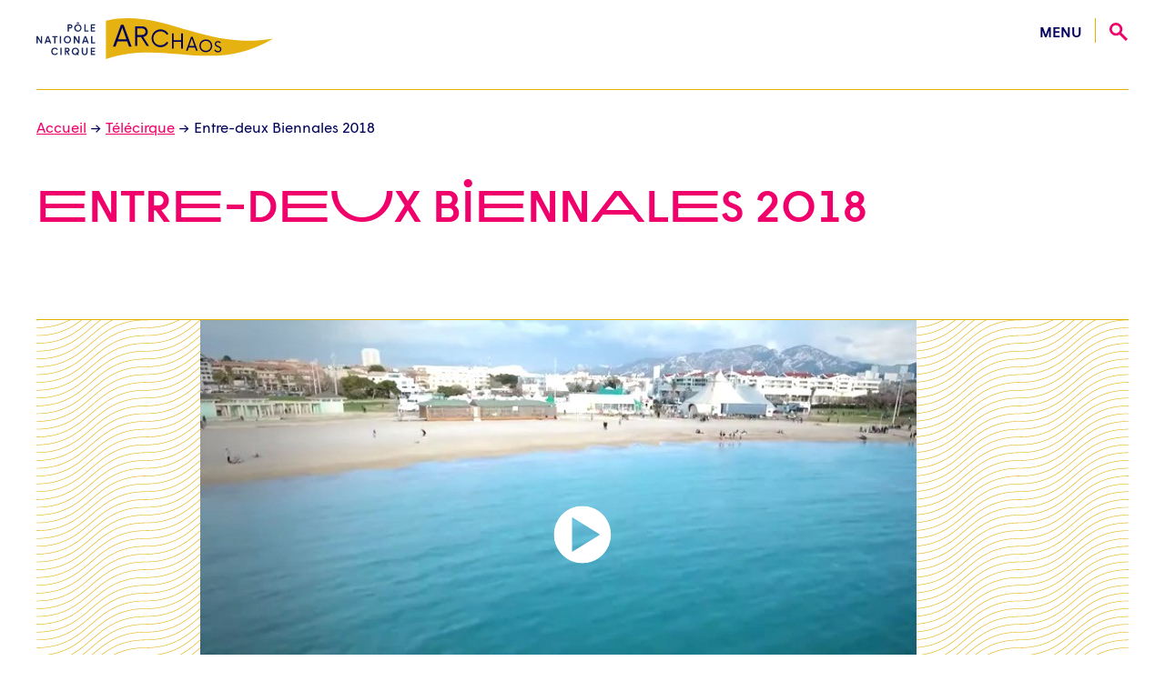

--- FILE ---
content_type: text/html; charset=UTF-8
request_url: https://www.archaos.fr/fr/telecirque/entre-deux-biennales-2018
body_size: 9971
content:
<!doctype html>
    <!--[if lt IE 7]>      <html class="no-js lt-ie9 lt-ie8 lt-ie7" lang="fr"> <![endif]-->
    <!--[if IE 7]>         <html class="no-js lt-ie9 lt-ie8" lang="fr"> <![endif]-->
    <!--[if IE 8]>         <html class="no-js lt-ie9" lang="fr"> <![endif]-->
    <!--[if gt IE 8]><!--> <html class="no-js" lang="fr"> <!--<![endif]-->
    <head>
      <meta charset="utf-8">
      <meta http-equiv="X-UA-Compatible" content="IE=edge,chrome=1">
      <meta name="robots" content="index,follow">
      <title>Archaos | Entre-deux Biennales 2018</title>
      <meta name="description" content="Archaos">
    <meta property="og:type" content="website">
    <meta property="og:title" content="Entre-deux Biennales 2018">
    <meta property="og:site_name" content="Archaos">
    <meta property="og:url" content="https://www.archaos.fr/fr/telecirque/entre-deux-biennales-2018">
    <meta property="og:locale" content="fr_FR">
    <meta property="og:description" content="Archaos">
    <meta property="og:image" content="https://www.archaos.fr/media/site/dd376598aa-1760101872/logo-rvb-600x315-crop-1.png">
    <meta property="og:image:height" content="315">
    <meta property="og:image:width" content="600">
    <meta property="og:image:type" content="image/png">
    <meta name="twitter:card" content="summary_large_image">
    <meta name="twitter:domain" content="https://www.archaos.fr/fr">
    <link rel="canonical" href="https://www.archaos.fr/fr/telecirque/entre-deux-biennales-2018">
      <meta name="viewport" content="width=device-width, initial-scale=1">
      


    <link rel="apple-touch-icon" sizes="180x180" href="https://www.archaos.fr/assets/img/favicons/apple-touch-icon.png">
    <link rel="icon" type="image/png" sizes="32x32" href="https://www.archaos.fr/assets/img/favicons/favicon-32x32.png">
    <link rel="icon" type="image/png" sizes="16x16" href="https://www.archaos.fr/assets/img/favicons/favicon-16x16.png">
    <link rel="manifest" href="https://www.archaos.fr/assets/img/favicons/site.webmanifest">
    <link rel="mask-icon" href="https://www.archaos.fr/assets/img/favicons/safari-pinned-tab.svg" color="#000000">
    
    <meta name="msapplication-TileColor" content="#ffc40d">
    <meta name="theme-color" content="#ffffff">
      <script>
        window.root = "https://www.archaos.fr";
      </script>
            <link href="https://www.archaos.fr/assets/css/styles.min.css?v=1694687986" rel="stylesheet">      <script src="https://www.archaos.fr/assets/js/vendor/jquery-3.4.1.min.js"></script>    </head>

    <body>
    <div class="bg-full-opacite"></div>
    <header id="header" role="banner"  >
      <div class="wrap">
        <div id="menu-top">
          <div id="menu-order">
            <ul id="menu-acces">
              <li class="gotocontent"><a href="#contenu"><span>Aller au contenu</span></a></li>

              
              <li class="button-menu "><a href="#primary" aria-label="Ouvrir le menu"><span></span>menu</a></li>
              <li id="button-search"><a href="#search" title="Effectuer une recherche"><svg xmlns="http://www.w3.org/2000/svg" width="31" height="31" viewBox="26.9 23.3 31.2 31.2"><path d="M58.1 51.3L47.3 40.4c2.8-4.3 2.3-10.1-1.5-13.8 -4.3-4.3-11.3-4.3-15.6 0 -4.3 4.3-4.3 11.3 0 15.6 3.8 3.8 9.6 4.2 13.8 1.5l10.9 10.9L58.1 51.3zM33.1 39.2c-2.7-2.7-2.7-7 0-9.7 2.7-2.7 7-2.7 9.7 0 2.7 2.7 2.7 7 0 9.7C40.2 41.9 35.8 41.9 33.1 39.2z" fill="#f0006a"/></svg></a></li>
            </ul>
            <!--
            <ul id="menu-acces-2nd">
              ... code desac MEP
            </ul>
            -->

          </div>
          <p id="logo"><a href="https://www.archaos.fr/fr" title="retour à la page d'Accueil">
              <svg xmlns="http://www.w3.org/2000/svg" width="258" height="45" viewBox="0 0 258 45"><title lang="fr">  Archaos, Pôle National Cirque</title><g id="denomination"><path d="M34 6.8h2.9c1.4 0 2.4 1 2.4 2.3 0 1.3-1 2.2-2.4 2.2h-1.5v3.4H34V6.8zM36.8 10.1c0.7 0 1.1-0.5 1.1-1s-0.4-1-1.1-1h-1.4v2H36.8z" fill="#17265F"/><path d="M41.2 10.8c0-2.3 1.7-4.1 4-4.1 2.3 0 4 1.8 4 4.1 0 2.3-1.8 4.1-4 4.1C43 14.9 41.2 13.1 41.2 10.8zM47.9 10.8c0-1.6-1.2-2.8-2.6-2.8 -1.4 0-2.6 1.2-2.6 2.8 0 1.6 1.2 2.8 2.6 2.8C46.7 13.6 47.9 12.4 47.9 10.8zM44.7 4.6h1.2L47 6h-1.3l-0.5-0.7L44.7 6h-1.3L44.7 4.6z" fill="#17265F"/><path d="M52.3 6.8h1.4v6.7h3v1.3h-4.4V6.8z" fill="#17265F"/><path d="M59.2 6.8h4.7v1.3h-3.3V10h3v1.3h-3v2.2h3.3v1.3h-4.7V6.8z" fill="#17265F"/><path d="M0 19.7h1.5l3.4 5.7v-5.7h1.4v8H4.9l-3.5-5.6v5.6H0V19.7z" fill="#17265F"/><path d="M11.7 19.7h1.5l3 8h-1.5l-0.5-1.5h-3.4l-0.5 1.5H8.8L11.7 19.7zM13.7 24.8l-1.2-3.6 -1.2 3.6H13.7z" fill="#17265F"/><path d="M52.6 19.7h1.5l3 8h-1.5l-0.5-1.5h-3.4l-0.5 1.5h-1.5L52.6 19.7zM54.5 24.8l-1.2-3.6 -1.2 3.6H54.5z" fill="#17265F"/><path d="M19.3 21h-2v-1.3H23V21h-2.2v6.7h-1.5V21z" fill="#17265F"/><path d="M25.5 19.7h1.4v8h-1.4V19.7z" fill="#17265F"/><path d="M29.8 23.6c0-2.3 1.7-4.1 4-4.1 2.3 0 4 1.8 4 4.1 0 2.3-1.8 4.1-4 4.1C31.5 27.7 29.8 25.9 29.8 23.6zM36.4 23.6c0-1.6-1.2-2.8-2.6-2.8 -1.4 0-2.6 1.2-2.6 2.8 0 1.6 1.2 2.8 2.6 2.8C35.3 26.4 36.4 25.2 36.4 23.6z" fill="#17265F"/><path d="M40.8 19.7h1.5l3.4 5.7v-5.7h1.4v8h-1.5l-3.5-5.6v5.6h-1.4v-8H40.8z" fill="#17265F"/><path d="M59.5 19.7h1.4v6.7h3v1.3h-4.4V19.7z" fill="#17265F"/><path d="M16.1 36.5c0-2.4 1.6-4.1 3.9-4.1 1.6 0 2.8 0.7 3.4 1.9L22.2 34.9c-0.4-0.7-1.1-1.2-2.2-1.2 -1.4 0-2.5 1.2-2.5 2.8s1.1 2.8 2.5 2.8c1.1 0 1.8-0.5 2.2-1.3l1.2 0.6c-0.6 1.2-1.9 1.9-3.4 1.9C17.7 40.6 16.1 38.9 16.1 36.5z" fill="#17265F"/><path d="M26.1 32.5h1.4v8h-1.4V32.5z" fill="#17265F"/><path d="M44.6 40c-0.6 0.4-1.3 0.6-2.1 0.6 -2.3 0-4-1.8-4-4.1s1.7-4.1 4-4.1 4 1.8 4 4.1c0 1.1-0.4 2-1 2.7l0.8 0.9L45.4 40.9 44.6 40zM43.7 39l-0.8-1 0.9-0.7 0.8 0.9c0.3-0.5 0.5-1 0.5-1.7 0-1.6-1.2-2.8-2.6-2.8s-2.6 1.2-2.6 2.8 1.2 2.8 2.6 2.8C42.9 39.3 43.4 39.2 43.7 39z" fill="#17265F"/><path d="M49.4 37.2V32.6h1.4V37c0 1.7 0.7 2.4 1.8 2.4s1.8-0.7 1.8-2.4v-4.4h1.4V37.2c0 2.1-1.2 3.5-3.2 3.5C50.6 40.6 49.4 39.3 49.4 37.2z" fill="#17265F"/><path d="M59.2 32.5h4.7v1.3h-3.3v1.9h3.1V37h-3v2.2H64v1.3h-4.7v-8H59.2z" fill="#17265F"/><path d="M36.4 40.5L34.3 37c1.1-0.2 1.9-1.1 1.9-2.2 0-1.3-1-2.3-2.4-2.3h-2.9v8h1.4v-3.4h0.5l2 3.4H36.4zM32.3 33.8h1.4c0.7 0 1.1 0.5 1.1 1s-0.4 1-1.1 1h-1.4V33.8z" fill="#17265F"/></g><path d="M75.8 2.7v42.2C140.5 22.6 191.5 62.7 258 22.4 181 35.4 139-11.1 75.8 2.7z" fill="#E5B212"/><path d="M135.3 29.8c2.9 0 5.5-1.6 6.8-3.9l1.8 1c-1.7 3-4.9 5-8.5 5 -5.4 0-9.8-4.4-9.8-9.8s4.4-9.8 9.8-9.8c3.7 0 6.8 2 8.5 5l-1.8 1c-1.3-2.4-3.8-3.9-6.8-3.9 -4.3 0-7.8 3.4-7.8 7.8C127.6 26.6 131 29.8 135.3 29.8z" fill="#00005c"/><polygon points="159.8 33.6 157.9 33.6 157.9 26 149.6 26 149.6 33.6 147.8 33.6 147.8 16.7 149.6 16.7 149.6 24.2 157.9 24.2 157.9 16.7 159.8 16.7 " fill="#00005c"/><path d="M197.9 37.6c-1.8 0-3.3-1-3.9-2.5l1.2-0.7C195.6 35.5 196.6 36.3 198 36.3s2.4-0.7 2.4-2c0-3-5.9-2-5.9-5.9 0-2 1.5-3.2 3.4-3.2 1.4 0 2.6 0.7 3.2 1.5l-1 0.8c-0.5-0.7-1.3-1.1-2.2-1.1 -1.1 0-2.1 0.6-2.1 1.8 0 2.9 5.9 1.9 5.9 6C201.6 36.3 199.9 37.6 197.9 37.6z" fill="#00005c"/><path d="M95 7.3h-2.8l-8.7 23.9h2.8l2-5.6H99l2 5.6h2.8L95 7.3zM89.1 23.2l4.5-12.9 4.5 12.9H89.1z" fill="#00005c"/><path d="M116.4 20.6c2.8-0.4 5-2.7 5-5.6 0-3.4-2.7-6-6-6h-7.7v21.4h2.3v-9.7h4l6.1 9.7h2.6L116.4 20.6zM110 18.5v-7.3h5.2c2.1 0 3.8 1.5 3.8 3.6 0 2.2-1.6 3.6-3.8 3.6H110V18.5z" fill="#00005c"/><path d="M184.7 23.4c-3.8 0-7 3.1-7 7 0 3.9 3.1 7 7 7 3.9 0 7-3.1 7-7C191.7 26.5 188.6 23.4 184.7 23.4zM184.7 35.9c-3.1 0-5.5-2.4-5.5-5.5 0-3.1 2.5-5.5 5.5-5.5 3.1 0 5.5 2.4 5.5 5.5C190.2 33.5 187.8 35.9 184.7 35.9z" fill="#00005c"/><path d="M170.4 20.6H168.6l-5.5 15.2h1.8l1.2-3.5h6.8l1.2 3.5h1.8L170.4 20.6zM166.6 30.6l2.9-8.2 2.8 8.2H166.6z" fill="#00005c"/></svg>
            </a></p>
        </div>
        <nav id="primary" class="primary" aria-label="primary Menu">
   <ul id="menu">
                        <li  class='qui'>
              <a href="https://www.archaos.fr/fr/qui-sommes-nous">Qui sommes-nous ?</a>
            </li>
            

                          <li class='biennale'>
              <a href="https://www.archaos.fr/fr/biennale-internationale-des-arts-du-cirque">BIAC - Biennale Internationale des Arts du Cirque</a>
            </li>
              
                        <li class="agenda-menu"><a href="https://www.archaos.fr/fr/agenda">Agenda</a>
              <ul>
                       <li><a href="https://www.archaos.fr/fr/agenda/a-voir"    ><span><svg height="17" viewBox="26.4 30.5 32.4 16.8" width="32" xmlns="http://www.w3.org/2000/svg"><g fill="#f0006a"><path d="m42.6 30.5c-6.7 0-12.6 3.3-16.2 8.4 3.6 5.1 9.5 8.4 16.2 8.4s12.6-3.3 16.2-8.4c-3.6-5.1-9.5-8.4-16.2-8.4zm0 14c-3.1 0-5.6-2.5-5.6-5.6s2.5-5.6 5.6-5.6 5.6 2.5 5.6 5.6-2.5 5.6-5.6 5.6z"/><circle cx="42.6" cy="38.9" r="2.3"/></g></svg></span> À voir</a></li>
                     <li><a href="https://www.archaos.fr/fr/agenda/a-faire"    ><span><svg height="26" viewBox="27.9 25.9 24.9 26" width="25" xmlns="http://www.w3.org/2000/svg"><path d="m52.3 38.8c.6-.7.6-1.7-.1-2.4-.7-.6-1.7-.6-2.4.1l-5.4 5.6c-.1-.3-.1-.6-.2-.9l7-7.4c.6-.7.6-1.7-.1-2.4-.7-.6-1.7-.6-2.4.1l-6.2 6.6c-.2-.2-.4-.4-.6-.6l7.2-7.6c.6-.7.6-1.7-.1-2.4-.7-.6-1.7-.6-2.4.1l-7.7 8.1c-.3-.1-.6-.2-.9-.3l6.3-6.6c.6-.7.6-1.7-.1-2.4-.7-.6-1.7-.6-2.4.1l-9.4 9.9 1.3-5.3c.2-.9-.4-1.8-1.3-2s-1.8.4-2 1.3l-3 12v.7c-.1 2.3.8 4.7 2.6 6.5 3.4 3.2 8.7 3.1 11.9-.3 0 0 .1-.1.1-.1h.1z" fill="#f0006a"/></svg></span> À faire</a></li>
                     <li><a href="https://www.archaos.fr/fr/agenda/residences-d-artistes"    ><span><svg height="23" viewBox="33.7 27.2 22.7 23.4" width="23" xmlns="http://www.w3.org/2000/svg"><path d="m45.6 27.2 10.8 9.2v14.2h-8.7v-8h-5.3v8h-8.7v-14.2l10.8-9.2z" fill="#f0006a"/></svg></span> Résidences d'artistes</a></li>
                     <li><a href="https://www.archaos.fr/fr/agenda/pratique-professionnelle"    ><span><svg height="26" viewBox="29 26.1 27 25.6" width="27" xmlns="http://www.w3.org/2000/svg"><path d="m42.5 47.4-8.3 4.3 1.6-9.2-6.8-6.6 9.4-1.4 4.1-8.4 4.2 8.4 9.3 1.4-6.7 6.6 1.6 9.2z" fill="#f0006a"/></svg></span> Pratique professionnelle</a></li>
                     <li><a href="https://www.archaos.fr/fr/agenda/actions-artistiques"    ><span><svg height="26" viewBox="0 0 6.8791665 6.8791666" width="26" xmlns="http://www.w3.org/2000/svg"><g fill="#f0006a"><path d="m6.5316924 3.836102-.326559.2409227c-.51025.3814611-1.193983.5922685-1.898127.5922685h-1.000089v-.6625376c0-.070269.0102-.291115-.04082-.3011534-.08164-.030115-.163279.020077-.377584.1204613l-2.63288603 1.2949599c-.102049.050192-.214304.1104229-.234714.180692-.02041.070269.14287.1304999.234714.1907305l2.65329603 1.2949599c.10205.050192.295945.1304998.367379.070269.05103-.040154.04082-.180692.04082-.2509612v-.6524989h1.061319c1.377672 0 2.50022-.8833835 2.50022-1.9876128 0-.070269.0102-.2509612-.06123-.2810765-.07144-.030115-.214305.1003844-.28574.1505767z"/><path d="m.34747237 3.0430646.32656-.2409228c.51024903-.381461 1.19398303-.5922684 1.89812703-.5922684h1.000088v.6625376c0 .070269-.0102.291115.04082.3011535.08164.030115.16328-.020077.377584-.1204614l2.632886-1.2949598c.10205-.050192.214304-.1104231.234714-.1806921s-.142869-.1304999-.234714-.1907306l-2.653296-1.29495981c-.10205-.05019233-.295944-.13049985-.367379-.07026926-.05102.04015386-.04082.18069208-.04082.25096123v.65249915h-1.061318c-1.377673 0-2.50022103.88338349-2.50022103 1.98761279 0 .070269-.0102.2509612.06123.2810765.07143.030115.214304-.1003845.285739-.1505766z"/></g></svg></span> Actions artistiques</a></li>
          
              </ul>
            </li>
            
                         <li class='telecirque'><a href="https://www.archaos.fr/fr/telecirque">Télécirque</a></li>
            
                        <li class='international'>
              <a href="https://www.archaos.fr/fr/cirque-responsable">Vers un cirque plus responsable</a>
            </li>
                                    <li class='archaos'>
              <a href="https://www.archaos.fr/fr/la-compagnie">La compagnie Archaos</a>
            </li>
            </ul>
  <div class="menu-wave">
    <span class="content-bg-wave"><span class="bg-wave"></span></span>
  </div>
</nav>
        
      </ul>
        
      <form autocomplete="off" id="search" class="search" action="https://www.archaos.fr/fr/search" >
          <div class="">
            <div class="content-form">
              <fieldset>

                <label class="search-label" for="search-input">Effectuer une recherche</label>
                <span class="input-bg">
		      					<input id="search-input" name="q" class="search-input" type="search"  placeholder="..." value="">
		      					<input class="button" type="submit" value="ok">
		      				</span>

                                <button id="open-search" class="button-search" aria-label="fermer le formulaire de recherche"><span>fermer</span></button>
                              </fieldset>
            </div>
          </div>
        </form>      </div>
</header><div class="wrap" id="contenu">
  <main>
    <nav aria-label="Breadcrumb" class="breadcrumb">
  <ul>
                  <li>
          <a href="https://www.archaos.fr/fr" >
          Accueil          </a>
        </li>
                              <li>
          <a href="https://www.archaos.fr/fr/telecirque" >
          T&eacute;l&eacute;cirque          </a>
        </li>
                              <li>
        Entre-deux Biennales 2018        </li>
                  </ul>
</nav>    <h1>Entre-deux Biennales 2018</h1>
    <div class="description content-edit">
      <div>
              </div>
    </div>
    <section id="une">
      <!-- derniere vidéo publiée -->
       <article class="video-vignette">
    <div>
         <p class="saison"><a href="https://www.archaos.fr/fr/telecirque/entre-deux-biennales-2018">Saison 8 <span>Entre-deux Biennales 2018</span></a></p>

        <header>
          <h2><a href="https://www.archaos.fr/fr/telecirque/entre-deux-biennales-2018/abase-de-na-esquina-et-hippo-lab-de-charlene-dray" class="titre_episode">"Abase"- Cie Na Esquina et "Hippo-Lab"- Charlène Dray</a></h2>
                      <p class="ep"><a href="https://www.archaos.fr/fr/telecirque/entre-deux-biennales-2018/abase-de-na-esquina-et-hippo-lab-de-charlene-dray">Épisode 67</a></p>
                  </header>

    

                <p>Les brésiliens Pedro Guerra et Liz Braga, auteurs et artistes de la Compagnie Na Esquina nous parlent du spectacle Abase ; Charlène Dray, artiste et metteuse en scène explique la démarche artistique de Hippo-Lab, future création qui se…</p>
        
          <footer>
              <p><a href="https://www.archaos.fr/fr/telecirque/entre-deux-biennales-2018/abase-de-na-esquina-et-hippo-lab-de-charlene-dray">En savoir +</a></p>
          </footer>

    </div>
    <figure class="video-item">
        <div>

          <span class="bg-wave"></span>
          <div class="embed-responsive embed-responsive-16by9">
            <a href="https://www.archaos.fr/fr/telecirque/entre-deux-biennales-2018/abase-de-na-esquina-et-hippo-lab-de-charlene-dray" title="En savoir +" >
              <svg class="icon-play" enable-background="new 0 0 85.04 85.039" height="85.039" viewBox="0 0 85.04 85.039" width="85.04" xmlns="http://www.w3.org/2000/svg"><path d="m42.336-.177c-23.387 0-42.336 19.076-42.336 42.609s18.951 42.607 42.336 42.607c23.379 0 42.335-19.074 42.335-42.607s-18.959-42.609-42.335-42.609zm25.127 43.403-39.567 24.46c-.225.134-.486.113-.699-.042-.21-.16-.338-.447-.338-.754v-48.912c0-.308.127-.594.338-.759.114-.088.249-.129.375-.129.112 0 .221.026.323.094l39.567 24.458c.243.148.388.456.388.791.001.332-.146.644-.387.793z" fill="#fff"/></svg>
                <img alt="" src="https://www.archaos.fr/media/pages/telecirque/entre-deux-biennales-2018/abase-de-na-esquina-et-hippo-lab-de-charlene-dray/a82975a8be-1624385334/capture-decran-2021-06-01-a-11-59-21-1024x.jpg">            </a>
          </div>
        </div>
    </figure>


    <script type="application/ld+json">
   {
        "@context": "https://schema.org/",
        "@type": "VideoObject",
                "description": "Les brésiliens Pedro Guerra et Liz Braga, auteurs et artistes de la Compagnie Na Esquina nous parlent du spectacle Abase ; Charlène Dray, artiste et metteuse en scène explique la démarche artistique de Hippo-Lab, future création qui sera présentée au Théâtre de Grasse.La 2ème édition de l&#039;Entre-Deux Biennales s&#039;est déroulée du 16 janvier au 16 février 2018.Disciplines : cerceau, corde, acrobaties, main à main, chant, percussions, art équestre, projection vidéo...",
                                   "thumbnailUrl": "https://www.archaos.fr/media/pages/telecirque/entre-deux-biennales-2018/abase-de-na-esquina-et-hippo-lab-de-charlene-dray/a82975a8be-1624385334/capture-decran-2021-06-01-a-11.59.21.jpg",
        
        "name": "Télécirque - Abase- Cie Na Esquina et Hippo-Lab- Charlène Dray",
        "url": "https://www.archaos.fr/fr/telecirque/entre-deux-biennales-2018/abase-de-na-esquina-et-hippo-lab-de-charlene-dray",
        "author": {
            "@type": "Organization",
            "name": "Archaos Pôle National Cirque"
        }
    }
  </script>
</article>    </section>

          <!-- rajouter bouton de retour vers Télécrique -->
      <section id="saison-telecrique">
        <header>
                    <div class="header-bandeau with-return">
            <h1>Dans la même Saison</h1>
          </div>
                      <p class="retrun-bandeau"><a href="https://www.archaos.fr/fr/telecirque">Voir toutes les saisons</a></p>
        </header>

          
                
        
        <section class="onglet" id="resultat_telecirque">
  <input type="checkbox" name="onglet" id="onglet-telecirque/entre-deux-biennales-2018/entre-deux-biennales-2018" checked />
  <h2><label for="onglet-telecirque/entre-deux-biennales-2018/entre-deux-biennales-2018">Épisode 60 <span>Nikolaus & Joachim Latarjet - La même chose</span> </label></h2>

  <div class="content-onglet content-video-vignette">
     <article class="video-vignette">
    <div>
         <p class="saison"><a href="https://www.archaos.fr/fr/telecirque/entre-deux-biennales-2018">Saison 8 <span>Entre-deux Biennales 2018</span></a></p>

        <header>
          <h2><a href="https://www.archaos.fr/fr/telecirque/entre-deux-biennales-2018/entre-deux-biennales-2018" class="titre_episode">Nikolaus & Joachim Latarjet - La même chose</a></h2>
                      <p class="ep"><a href="https://www.archaos.fr/fr/telecirque/entre-deux-biennales-2018/entre-deux-biennales-2018">Épisode 60</a></p>
                  </header>

    

                <p>Ouverture de Marseille-Provence 2018, Quel amour ! et de l'Entre-deux Biennales 2018 avec le Bal cirque.
Dans cet épisode Nikolaus &amp; Joachim Latarjet présentent le spectacle La même chose à l'Eglise St Cannat à Marse…</p>
        
          <footer>
              <p><a href="https://www.archaos.fr/fr/telecirque/entre-deux-biennales-2018/entre-deux-biennales-2018">En savoir +</a></p>
          </footer>

    </div>
    <figure class="video-item">
        <div>

          <span class="bg-wave"></span>
          <div class="embed-responsive embed-responsive-16by9">
            <a href="https://www.archaos.fr/fr/telecirque/entre-deux-biennales-2018/entre-deux-biennales-2018" title="En savoir +" >
              <svg class="icon-play" enable-background="new 0 0 85.04 85.039" height="85.039" viewBox="0 0 85.04 85.039" width="85.04" xmlns="http://www.w3.org/2000/svg"><path d="m42.336-.177c-23.387 0-42.336 19.076-42.336 42.609s18.951 42.607 42.336 42.607c23.379 0 42.335-19.074 42.335-42.607s-18.959-42.609-42.335-42.609zm25.127 43.403-39.567 24.46c-.225.134-.486.113-.699-.042-.21-.16-.338-.447-.338-.754v-48.912c0-.308.127-.594.338-.759.114-.088.249-.129.375-.129.112 0 .221.026.323.094l39.567 24.458c.243.148.388.456.388.791.001.332-.146.644-.387.793z" fill="#fff"/></svg>
                <img alt="" src="https://www.archaos.fr/media/pages/telecirque/entre-deux-biennales-2018/entre-deux-biennales-2018/63539ac2a3-1624385337/capture-decran-2021-06-01-a-11-53-39-1024x.jpg">            </a>
          </div>
        </div>
    </figure>


    <script type="application/ld+json">
   {
        "@context": "https://schema.org/",
        "@type": "VideoObject",
                "description": "Ouverture de Marseille-Provence 2018, Quel amour ! et de l&#039;Entre-deux Biennales 2018 avec le Bal cirque.Dans cet épisode Nikolaus &amp; Joachim Latarjet présentent le spectacle La même chose à l&#039;Eglise St Cannat à Marseille, une création dans le cadre du dispositif Sujets à Vifs organisés par la SACD pendant le festival d&#039;Avignon 2017.La 2ème édition de l&#039;Entre-Deux Biennales s&#039;est déroulée du 16 janvier au 16 février 2018.Disciplines : acrobatie, musique, jonglage, mât",
                                   "thumbnailUrl": "https://www.archaos.fr/media/pages/telecirque/entre-deux-biennales-2018/entre-deux-biennales-2018/63539ac2a3-1624385337/capture-decran-2021-06-01-a-11.53.39.jpg",
        
        "name": "Télécirque - Nikolaus & Joachim Latarjet - La même chose",
        "url": "https://www.archaos.fr/fr/telecirque/entre-deux-biennales-2018/entre-deux-biennales-2018",
        "author": {
            "@type": "Organization",
            "name": "Archaos Pôle National Cirque"
        }
    }
  </script>
</article></div>
  
</section>

        
        <section class="onglet" id="resultat_telecirque">
  <input type="checkbox" name="onglet" id="onglet-telecirque/entre-deux-biennales-2018/le-theatre-du-centaure" checked />
  <h2><label for="onglet-telecirque/entre-deux-biennales-2018/le-theatre-du-centaure">Épisode 61 <span>Le Théâtre du Centaure</span> </label></h2>

  <div class="content-onglet content-video-vignette">
     <article class="video-vignette">
    <div>
         <p class="saison"><a href="https://www.archaos.fr/fr/telecirque/entre-deux-biennales-2018">Saison 8 <span>Entre-deux Biennales 2018</span></a></p>

        <header>
          <h2><a href="https://www.archaos.fr/fr/telecirque/entre-deux-biennales-2018/le-theatre-du-centaure" class="titre_episode">Le Théâtre du Centaure</a></h2>
                      <p class="ep"><a href="https://www.archaos.fr/fr/telecirque/entre-deux-biennales-2018/le-theatre-du-centaure">Épisode 61</a></p>
                  </header>

    

                <p>Le Théâtre du Centaure via son duo mythique Camille et Manolo parle de leur démarche et présente le spectacle La chambre des amants et leur lieu qui porte le nom de la compagnie à Marseille.
La 2ème édition de l'Entre-Deux Biennales s'es…</p>
        
          <footer>
              <p><a href="https://www.archaos.fr/fr/telecirque/entre-deux-biennales-2018/le-theatre-du-centaure">En savoir +</a></p>
          </footer>

    </div>
    <figure class="video-item">
        <div>

          <span class="bg-wave"></span>
          <div class="embed-responsive embed-responsive-16by9">
            <a href="https://www.archaos.fr/fr/telecirque/entre-deux-biennales-2018/le-theatre-du-centaure" title="En savoir +" >
              <svg class="icon-play" enable-background="new 0 0 85.04 85.039" height="85.039" viewBox="0 0 85.04 85.039" width="85.04" xmlns="http://www.w3.org/2000/svg"><path d="m42.336-.177c-23.387 0-42.336 19.076-42.336 42.609s18.951 42.607 42.336 42.607c23.379 0 42.335-19.074 42.335-42.607s-18.959-42.609-42.335-42.609zm25.127 43.403-39.567 24.46c-.225.134-.486.113-.699-.042-.21-.16-.338-.447-.338-.754v-48.912c0-.308.127-.594.338-.759.114-.088.249-.129.375-.129.112 0 .221.026.323.094l39.567 24.458c.243.148.388.456.388.791.001.332-.146.644-.387.793z" fill="#fff"/></svg>
                <img alt="" src="https://www.archaos.fr/media/pages/telecirque/entre-deux-biennales-2018/le-theatre-du-centaure/970a606f6c-1624385358/capture-decran-2021-06-01-a-11-54-34-1024x.jpg">            </a>
          </div>
        </div>
    </figure>


    <script type="application/ld+json">
   {
        "@context": "https://schema.org/",
        "@type": "VideoObject",
                "description": "Le Théâtre du Centaure via son duo mythique Camille et Manolo parle de leur démarche et présente le spectacle La chambre des amants et leur lieu qui porte le nom de la compagnie à Marseille.La 2ème édition de l&#039;Entre-Deux Biennales s&#039;est déroulée du 16 janvier au 16 février 2018.Disciplines : art équestre, musique, dressage, centaure,...",
                                   "thumbnailUrl": "https://www.archaos.fr/media/pages/telecirque/entre-deux-biennales-2018/le-theatre-du-centaure/970a606f6c-1624385358/capture-decran-2021-06-01-a-11.54.34.jpg",
        
        "name": "Télécirque - Le Théâtre du Centaure",
        "url": "https://www.archaos.fr/fr/telecirque/entre-deux-biennales-2018/le-theatre-du-centaure",
        "author": {
            "@type": "Organization",
            "name": "Archaos Pôle National Cirque"
        }
    }
  </script>
</article></div>
  
</section>

        
        <section class="onglet" id="resultat_telecirque">
  <input type="checkbox" name="onglet" id="onglet-telecirque/entre-deux-biennales-2018/santa-madera-et-machine-de-cirque" checked />
  <h2><label for="onglet-telecirque/entre-deux-biennales-2018/santa-madera-et-machine-de-cirque">Épisode 62 <span>Santa Madera et Machine de cirque</span> </label></h2>

  <div class="content-onglet content-video-vignette">
     <article class="video-vignette">
    <div>
         <p class="saison"><a href="https://www.archaos.fr/fr/telecirque/entre-deux-biennales-2018">Saison 8 <span>Entre-deux Biennales 2018</span></a></p>

        <header>
          <h2><a href="https://www.archaos.fr/fr/telecirque/entre-deux-biennales-2018/santa-madera-et-machine-de-cirque" class="titre_episode">Santa Madera et Machine de cirque</a></h2>
                      <p class="ep"><a href="https://www.archaos.fr/fr/telecirque/entre-deux-biennales-2018/santa-madera-et-machine-de-cirque">Épisode 62</a></p>
                  </header>

    

                <p>Dans cet épisode Juan Ignacio Tula &amp; Stefan Kinsman évoquent "Santa Madera" joué au Théâtre du Merlan à Marseille, spectacle porté par la Compagnie MPTA et la Compagnie Machine de cirque via Maxim Laurin parle  de la scénographie et de la thématique…</p>
        
          <footer>
              <p><a href="https://www.archaos.fr/fr/telecirque/entre-deux-biennales-2018/santa-madera-et-machine-de-cirque">En savoir +</a></p>
          </footer>

    </div>
    <figure class="video-item">
        <div>

          <span class="bg-wave"></span>
          <div class="embed-responsive embed-responsive-16by9">
            <a href="https://www.archaos.fr/fr/telecirque/entre-deux-biennales-2018/santa-madera-et-machine-de-cirque" title="En savoir +" >
              <svg class="icon-play" enable-background="new 0 0 85.04 85.039" height="85.039" viewBox="0 0 85.04 85.039" width="85.04" xmlns="http://www.w3.org/2000/svg"><path d="m42.336-.177c-23.387 0-42.336 19.076-42.336 42.609s18.951 42.607 42.336 42.607c23.379 0 42.335-19.074 42.335-42.607s-18.959-42.609-42.335-42.609zm25.127 43.403-39.567 24.46c-.225.134-.486.113-.699-.042-.21-.16-.338-.447-.338-.754v-48.912c0-.308.127-.594.338-.759.114-.088.249-.129.375-.129.112 0 .221.026.323.094l39.567 24.458c.243.148.388.456.388.791.001.332-.146.644-.387.793z" fill="#fff"/></svg>
                <img alt="" src="https://www.archaos.fr/media/pages/telecirque/entre-deux-biennales-2018/santa-madera-et-machine-de-cirque/68cef32bd7-1624385348/capture-decran-2021-06-01-a-11-55-12-1024x.jpg">            </a>
          </div>
        </div>
    </figure>


    <script type="application/ld+json">
   {
        "@context": "https://schema.org/",
        "@type": "VideoObject",
                "description": "Dans cet épisode Juan Ignacio Tula &amp; Stefan Kinsman évoquent &quot;Santa Madera&quot; joué au Théâtre du Merlan à Marseille, spectacle porté par la Compagnie MPTA et la Compagnie Machine de cirque via Maxim Laurin parle  de la scénographie et de la thématique du spectacle Machine de cirque à l&#039;Espace Nova à Velaux.La 2ème édition de l&#039;Entre-Deux Biennales s&#039;est déroulée du 16 janvier au 16 février 2018.Disciplines : acrobaties, roue Cyr, vélo acrobatique, jonglage, musique, mât , bascule coréenne, trapèze, portés, monocycle, clown,...",
                                   "thumbnailUrl": "https://www.archaos.fr/media/pages/telecirque/entre-deux-biennales-2018/santa-madera-et-machine-de-cirque/68cef32bd7-1624385348/capture-decran-2021-06-01-a-11.55.12.jpg",
        
        "name": "Télécirque - Santa Madera et Machine de cirque",
        "url": "https://www.archaos.fr/fr/telecirque/entre-deux-biennales-2018/santa-madera-et-machine-de-cirque",
        "author": {
            "@type": "Organization",
            "name": "Archaos Pôle National Cirque"
        }
    }
  </script>
</article></div>
  
</section>

        
        <section class="onglet" id="resultat_telecirque">
  <input type="checkbox" name="onglet" id="onglet-telecirque/entre-deux-biennales-2018/hetre-et-phasmes-cie-libertivore" checked />
  <h2><label for="onglet-telecirque/entre-deux-biennales-2018/hetre-et-phasmes-cie-libertivore">Épisode 63 <span>"Hêtre" et "Phasmes" - cie Libertivore</span> </label></h2>

  <div class="content-onglet content-video-vignette">
     <article class="video-vignette">
    <div>
         <p class="saison"><a href="https://www.archaos.fr/fr/telecirque/entre-deux-biennales-2018">Saison 8 <span>Entre-deux Biennales 2018</span></a></p>

        <header>
          <h2><a href="https://www.archaos.fr/fr/telecirque/entre-deux-biennales-2018/hetre-et-phasmes-cie-libertivore" class="titre_episode">"Hêtre" et "Phasmes" - cie Libertivore</a></h2>
                      <p class="ep"><a href="https://www.archaos.fr/fr/telecirque/entre-deux-biennales-2018/hetre-et-phasmes-cie-libertivore">Épisode 63</a></p>
                  </header>

    

                <p>Dans cet épisode, Fanny Soriano, autrice, artiste et metteuse en scène de la Compagnie Libertivore nous parle des créations Hêtre et Phasmes.
La 2ème édition de l'Entre-Deux Biennales s'est déroulée du 16 janvier au 16 février 2…</p>
        
          <footer>
              <p><a href="https://www.archaos.fr/fr/telecirque/entre-deux-biennales-2018/hetre-et-phasmes-cie-libertivore">En savoir +</a></p>
          </footer>

    </div>
    <figure class="video-item">
        <div>

          <span class="bg-wave"></span>
          <div class="embed-responsive embed-responsive-16by9">
            <a href="https://www.archaos.fr/fr/telecirque/entre-deux-biennales-2018/hetre-et-phasmes-cie-libertivore" title="En savoir +" >
              <svg class="icon-play" enable-background="new 0 0 85.04 85.039" height="85.039" viewBox="0 0 85.04 85.039" width="85.04" xmlns="http://www.w3.org/2000/svg"><path d="m42.336-.177c-23.387 0-42.336 19.076-42.336 42.609s18.951 42.607 42.336 42.607c23.379 0 42.335-19.074 42.335-42.607s-18.959-42.609-42.335-42.609zm25.127 43.403-39.567 24.46c-.225.134-.486.113-.699-.042-.21-.16-.338-.447-.338-.754v-48.912c0-.308.127-.594.338-.759.114-.088.249-.129.375-.129.112 0 .221.026.323.094l39.567 24.458c.243.148.388.456.388.791.001.332-.146.644-.387.793z" fill="#fff"/></svg>
                <img alt="" src="https://www.archaos.fr/media/pages/telecirque/entre-deux-biennales-2018/hetre-et-phasmes-cie-libertivore/1be9b1187d-1624385331/capture-decran-2021-06-01-a-11-55-52-1024x.jpg">            </a>
          </div>
        </div>
    </figure>


    <script type="application/ld+json">
   {
        "@context": "https://schema.org/",
        "@type": "VideoObject",
                "description": "Dans cet épisode, Fanny Soriano, autrice, artiste et metteuse en scène de la Compagnie Libertivore nous parle des créations Hêtre et Phasmes.La 2ème édition de l&#039;Entre-Deux Biennales s&#039;est déroulée du 16 janvier au 16 février 2018.Disciplines : danse, portés, acrobaties, aérien,...",
                                   "thumbnailUrl": "https://www.archaos.fr/media/pages/telecirque/entre-deux-biennales-2018/hetre-et-phasmes-cie-libertivore/1be9b1187d-1624385331/capture-decran-2021-06-01-a-11.55.52.jpg",
        
        "name": "Télécirque - Hêtre et Phasmes - cie Libertivore",
        "url": "https://www.archaos.fr/fr/telecirque/entre-deux-biennales-2018/hetre-et-phasmes-cie-libertivore",
        "author": {
            "@type": "Organization",
            "name": "Archaos Pôle National Cirque"
        }
    }
  </script>
</article></div>
  
</section>

        
        <section class="onglet" id="resultat_telecirque">
  <input type="checkbox" name="onglet" id="onglet-telecirque/entre-deux-biennales-2018/un-cirque-dans-ma-tete" checked />
  <h2><label for="onglet-telecirque/entre-deux-biennales-2018/un-cirque-dans-ma-tete">Épisode 64 <span>Un Cirque dans ma tête</span> </label></h2>

  <div class="content-onglet content-video-vignette">
     <article class="video-vignette">
    <div>
         <p class="saison"><a href="https://www.archaos.fr/fr/telecirque/entre-deux-biennales-2018">Saison 8 <span>Entre-deux Biennales 2018</span></a></p>

        <header>
          <h2><a href="https://www.archaos.fr/fr/telecirque/entre-deux-biennales-2018/un-cirque-dans-ma-tete" class="titre_episode">Un Cirque dans ma tête</a></h2>
                      <p class="ep"><a href="https://www.archaos.fr/fr/telecirque/entre-deux-biennales-2018/un-cirque-dans-ma-tete">Épisode 64</a></p>
                  </header>

    

                <p>Ce projet en partenariat avec la SACD permet à des jeunes en situation de handicap mental de découvrir et d'être initiés aux différentes disciplines du cirque. Ils vont créer des scénarios de spectacles de cirque (Méthode ANCAR) qui seront interprétés s…</p>
        
          <footer>
              <p><a href="https://www.archaos.fr/fr/telecirque/entre-deux-biennales-2018/un-cirque-dans-ma-tete">En savoir +</a></p>
          </footer>

    </div>
    <figure class="video-item">
        <div>

          <span class="bg-wave"></span>
          <div class="embed-responsive embed-responsive-16by9">
            <a href="https://www.archaos.fr/fr/telecirque/entre-deux-biennales-2018/un-cirque-dans-ma-tete" title="En savoir +" >
              <svg class="icon-play" enable-background="new 0 0 85.04 85.039" height="85.039" viewBox="0 0 85.04 85.039" width="85.04" xmlns="http://www.w3.org/2000/svg"><path d="m42.336-.177c-23.387 0-42.336 19.076-42.336 42.609s18.951 42.607 42.336 42.607c23.379 0 42.335-19.074 42.335-42.607s-18.959-42.609-42.335-42.609zm25.127 43.403-39.567 24.46c-.225.134-.486.113-.699-.042-.21-.16-.338-.447-.338-.754v-48.912c0-.308.127-.594.338-.759.114-.088.249-.129.375-.129.112 0 .221.026.323.094l39.567 24.458c.243.148.388.456.388.791.001.332-.146.644-.387.793z" fill="#fff"/></svg>
                <img alt="" src="https://www.archaos.fr/media/pages/telecirque/entre-deux-biennales-2018/un-cirque-dans-ma-tete/4dfd0f2380-1624385352/capture-decran-2021-06-01-a-11-56-51-1024x.jpg">            </a>
          </div>
        </div>
    </figure>


    <script type="application/ld+json">
   {
        "@context": "https://schema.org/",
        "@type": "VideoObject",
                "description": "Ce projet en partenariat avec la SACD permet à des jeunes en situation de handicap mental de découvrir et d&#039;être initiés aux différentes disciplines du cirque. Ils vont créer des scénarios de spectacles de cirque (Méthode ANCAR) qui seront interprétés sur scène par des artistes professionnels, et mis en scène par Raquel Rache de Andrade et Guy Carrara.Raquel Rache de Andrade, Guy Carrara, Damien Droin, Katell Boisneau et Matthieu Tomi partagent leur expérience.La 2ème édition de l&#039;Entre-Deux Biennales s&#039;est déroulée du 16 janvier au 16 février 2018.Disciplines : mât chinois, trapèze, équilibre, jonglage, fil, cerceau, musique, clown, acrobaties,...",
                                   "thumbnailUrl": "https://www.archaos.fr/media/pages/telecirque/entre-deux-biennales-2018/un-cirque-dans-ma-tete/4dfd0f2380-1624385352/capture-decran-2021-06-01-a-11.56.51.jpg",
        
        "name": "Télécirque - Un Cirque dans ma tête",
        "url": "https://www.archaos.fr/fr/telecirque/entre-deux-biennales-2018/un-cirque-dans-ma-tete",
        "author": {
            "@type": "Organization",
            "name": "Archaos Pôle National Cirque"
        }
    }
  </script>
</article></div>
  
</section>

        
        <section class="onglet" id="resultat_telecirque">
  <input type="checkbox" name="onglet" id="onglet-telecirque/entre-deux-biennales-2018/festival-les-elancees-avec-bosch-dreams-et-cirkopolis" checked />
  <h2><label for="onglet-telecirque/entre-deux-biennales-2018/festival-les-elancees-avec-bosch-dreams-et-cirkopolis">Épisode 65 <span>Festival Les Elancées : "Bosch Dreams" et "Cirkopolis"</span> </label></h2>

  <div class="content-onglet content-video-vignette">
     <article class="video-vignette">
    <div>
         <p class="saison"><a href="https://www.archaos.fr/fr/telecirque/entre-deux-biennales-2018">Saison 8 <span>Entre-deux Biennales 2018</span></a></p>

        <header>
          <h2><a href="https://www.archaos.fr/fr/telecirque/entre-deux-biennales-2018/festival-les-elancees-avec-bosch-dreams-et-cirkopolis" class="titre_episode">Festival Les Elancées : "Bosch Dreams" et "Cirkopolis"</a></h2>
                      <p class="ep"><a href="https://www.archaos.fr/fr/telecirque/entre-deux-biennales-2018/festival-les-elancees-avec-bosch-dreams-et-cirkopolis">Épisode 65</a></p>
                  </header>

    

                <p>Dans le cadre de L’Entre-Deux BIAC, Télécirque part à Istres pour la 20ème édition du festival Les Elancées.
Anne Renault, Directrice du festival et du spectacle vivant de Scènes &amp; Cinés, évoque les 20 ans du festival.
Focus sur…</p>
        
          <footer>
              <p><a href="https://www.archaos.fr/fr/telecirque/entre-deux-biennales-2018/festival-les-elancees-avec-bosch-dreams-et-cirkopolis">En savoir +</a></p>
          </footer>

    </div>
    <figure class="video-item">
        <div>

          <span class="bg-wave"></span>
          <div class="embed-responsive embed-responsive-16by9">
            <a href="https://www.archaos.fr/fr/telecirque/entre-deux-biennales-2018/festival-les-elancees-avec-bosch-dreams-et-cirkopolis" title="En savoir +" >
              <svg class="icon-play" enable-background="new 0 0 85.04 85.039" height="85.039" viewBox="0 0 85.04 85.039" width="85.04" xmlns="http://www.w3.org/2000/svg"><path d="m42.336-.177c-23.387 0-42.336 19.076-42.336 42.609s18.951 42.607 42.336 42.607c23.379 0 42.335-19.074 42.335-42.607s-18.959-42.609-42.335-42.609zm25.127 43.403-39.567 24.46c-.225.134-.486.113-.699-.042-.21-.16-.338-.447-.338-.754v-48.912c0-.308.127-.594.338-.759.114-.088.249-.129.375-.129.112 0 .221.026.323.094l39.567 24.458c.243.148.388.456.388.791.001.332-.146.644-.387.793z" fill="#fff"/></svg>
                <img alt="" src="https://www.archaos.fr/media/pages/telecirque/entre-deux-biennales-2018/festival-les-elancees-avec-bosch-dreams-et-cirkopolis/416bc77a4f-1624385339/capture-decran-2021-06-01-a-11-57-38-1024x.jpg">            </a>
          </div>
        </div>
    </figure>


    <script type="application/ld+json">
   {
        "@context": "https://schema.org/",
        "@type": "VideoObject",
                "description": "Dans le cadre de L’Entre-Deux BIAC, Télécirque part à Istres pour la 20ème édition du festival Les Elancées.  Anne Renault, Directrice du festival et du spectacle vivant de Scènes &amp; Cinés, évoque les 20 ans du festival.Focus sur le cirque canadien avec Sunniva Lovland Byvard, artiste acrobate du spectacle Bosch Dreams de la Compagnie Les 7 Doigts et Ashley Carr clown, acrobate du spectacle Cirkopolis du Cirque Eloize qui nous parlent des processus de création.La 2ème édition de l&#039;Entre-Deux Biennales s&#039;est déroulée du 16 janvier au 16 février 2018.Disciplines : roue cyr, cerceau aérien, jonglage, acrobaties, chorégraphie, vidéo, mât...",
                                   "thumbnailUrl": "https://www.archaos.fr/media/pages/telecirque/entre-deux-biennales-2018/festival-les-elancees-avec-bosch-dreams-et-cirkopolis/416bc77a4f-1624385339/capture-decran-2021-06-01-a-11.57.38.jpg",
        
        "name": "Télécirque - Festival Les Elancées : Bosch Dreams et Cirkopolis",
        "url": "https://www.archaos.fr/fr/telecirque/entre-deux-biennales-2018/festival-les-elancees-avec-bosch-dreams-et-cirkopolis",
        "author": {
            "@type": "Organization",
            "name": "Archaos Pôle National Cirque"
        }
    }
  </script>
</article></div>
  
</section>

        
        <section class="onglet" id="resultat_telecirque">
  <input type="checkbox" name="onglet" id="onglet-telecirque/entre-deux-biennales-2018/festival-les-elancees-urban-et-forever-happily" checked />
  <h2><label for="onglet-telecirque/entre-deux-biennales-2018/festival-les-elancees-urban-et-forever-happily">Épisode 66 <span>Festival les Elancées : "Urban" et "Forever, happily"</span> </label></h2>

  <div class="content-onglet content-video-vignette">
     <article class="video-vignette">
    <div>
         <p class="saison"><a href="https://www.archaos.fr/fr/telecirque/entre-deux-biennales-2018">Saison 8 <span>Entre-deux Biennales 2018</span></a></p>

        <header>
          <h2><a href="https://www.archaos.fr/fr/telecirque/entre-deux-biennales-2018/festival-les-elancees-urban-et-forever-happily" class="titre_episode">Festival les Elancées : "Urban" et "Forever, happily"</a></h2>
                      <p class="ep"><a href="https://www.archaos.fr/fr/telecirque/entre-deux-biennales-2018/festival-les-elancees-urban-et-forever-happily">Épisode 66</a></p>
                  </header>

    

                <p>Dans le cadre de L’Entre Deux BIAC, Télécirque part à Istres pour la 20ème édition du  festival Les Elancées.
Au programme : Felicity Simpson, la directrice artistique de la Compagnie Circolombia présente le spectacle Urban et  Gabriel La…</p>
        
          <footer>
              <p><a href="https://www.archaos.fr/fr/telecirque/entre-deux-biennales-2018/festival-les-elancees-urban-et-forever-happily">En savoir +</a></p>
          </footer>

    </div>
    <figure class="video-item">
        <div>

          <span class="bg-wave"></span>
          <div class="embed-responsive embed-responsive-16by9">
            <a href="https://www.archaos.fr/fr/telecirque/entre-deux-biennales-2018/festival-les-elancees-urban-et-forever-happily" title="En savoir +" >
              <svg class="icon-play" enable-background="new 0 0 85.04 85.039" height="85.039" viewBox="0 0 85.04 85.039" width="85.04" xmlns="http://www.w3.org/2000/svg"><path d="m42.336-.177c-23.387 0-42.336 19.076-42.336 42.609s18.951 42.607 42.336 42.607c23.379 0 42.335-19.074 42.335-42.607s-18.959-42.609-42.335-42.609zm25.127 43.403-39.567 24.46c-.225.134-.486.113-.699-.042-.21-.16-.338-.447-.338-.754v-48.912c0-.308.127-.594.338-.759.114-.088.249-.129.375-.129.112 0 .221.026.323.094l39.567 24.458c.243.148.388.456.388.791.001.332-.146.644-.387.793z" fill="#fff"/></svg>
                <img alt="" src="https://www.archaos.fr/media/pages/telecirque/entre-deux-biennales-2018/festival-les-elancees-urban-et-forever-happily/499a45c5f0-1624385328/capture-decran-2021-06-01-a-11-58-17-1024x.jpg">            </a>
          </div>
        </div>
    </figure>


    <script type="application/ld+json">
   {
        "@context": "https://schema.org/",
        "@type": "VideoObject",
                "description": "Dans le cadre de L’Entre Deux BIAC, Télécirque part à Istres pour la 20ème édition du  festival Les Elancées.Au programme : Felicity Simpson, la directrice artistique de la Compagnie Circolombia présente le spectacle Urban et  Gabriel Larès, musicien raconte le processus de création du spectacle Forever, happily du Collectif Malunés.La 2ème édition de l&#039;Entre-Deux Biennales s&#039;est déroulée du 16 janvier au 16 février 2018.Disciplines : aérien, corde à sauter, bascule coréenne, acrobaties, banquine, cadre aérien, chorégraphie, fil mou, équilibre, musique, trapèze, main à main.",
                                   "thumbnailUrl": "https://www.archaos.fr/media/pages/telecirque/entre-deux-biennales-2018/festival-les-elancees-urban-et-forever-happily/499a45c5f0-1624385328/capture-decran-2021-06-01-a-11.58.17.jpg",
        
        "name": "Télécirque - Festival les Elancées : Urban et Forever, happily",
        "url": "https://www.archaos.fr/fr/telecirque/entre-deux-biennales-2018/festival-les-elancees-urban-et-forever-happily",
        "author": {
            "@type": "Organization",
            "name": "Archaos Pôle National Cirque"
        }
    }
  </script>
</article></div>
  
</section>

        
        <section class="onglet" id="resultat_telecirque">
  <input type="checkbox" name="onglet" id="onglet-telecirque/entre-deux-biennales-2018/abase-de-na-esquina-et-hippo-lab-de-charlene-dray" checked />
  <h2><label for="onglet-telecirque/entre-deux-biennales-2018/abase-de-na-esquina-et-hippo-lab-de-charlene-dray">Épisode 67 <span>"Abase"- Cie Na Esquina et "Hippo-Lab"- Charlène Dray</span> </label></h2>

  <div class="content-onglet content-video-vignette">
     <article class="video-vignette">
    <div>
         <p class="saison"><a href="https://www.archaos.fr/fr/telecirque/entre-deux-biennales-2018">Saison 8 <span>Entre-deux Biennales 2018</span></a></p>

        <header>
          <h2><a href="https://www.archaos.fr/fr/telecirque/entre-deux-biennales-2018/abase-de-na-esquina-et-hippo-lab-de-charlene-dray" class="titre_episode">"Abase"- Cie Na Esquina et "Hippo-Lab"- Charlène Dray</a></h2>
                      <p class="ep"><a href="https://www.archaos.fr/fr/telecirque/entre-deux-biennales-2018/abase-de-na-esquina-et-hippo-lab-de-charlene-dray">Épisode 67</a></p>
                  </header>

    

                <p>Les brésiliens Pedro Guerra et Liz Braga, auteurs et artistes de la Compagnie Na Esquina nous parlent du spectacle Abase ; Charlène Dray, artiste et metteuse en scène explique la démarche artistique de Hippo-Lab, future création qui se…</p>
        
          <footer>
              <p><a href="https://www.archaos.fr/fr/telecirque/entre-deux-biennales-2018/abase-de-na-esquina-et-hippo-lab-de-charlene-dray">En savoir +</a></p>
          </footer>

    </div>
    <figure class="video-item">
        <div>

          <span class="bg-wave"></span>
          <div class="embed-responsive embed-responsive-16by9">
            <a href="https://www.archaos.fr/fr/telecirque/entre-deux-biennales-2018/abase-de-na-esquina-et-hippo-lab-de-charlene-dray" title="En savoir +" >
              <svg class="icon-play" enable-background="new 0 0 85.04 85.039" height="85.039" viewBox="0 0 85.04 85.039" width="85.04" xmlns="http://www.w3.org/2000/svg"><path d="m42.336-.177c-23.387 0-42.336 19.076-42.336 42.609s18.951 42.607 42.336 42.607c23.379 0 42.335-19.074 42.335-42.607s-18.959-42.609-42.335-42.609zm25.127 43.403-39.567 24.46c-.225.134-.486.113-.699-.042-.21-.16-.338-.447-.338-.754v-48.912c0-.308.127-.594.338-.759.114-.088.249-.129.375-.129.112 0 .221.026.323.094l39.567 24.458c.243.148.388.456.388.791.001.332-.146.644-.387.793z" fill="#fff"/></svg>
                <img alt="" src="https://www.archaos.fr/media/pages/telecirque/entre-deux-biennales-2018/abase-de-na-esquina-et-hippo-lab-de-charlene-dray/a82975a8be-1624385334/capture-decran-2021-06-01-a-11-59-21-1024x.jpg">            </a>
          </div>
        </div>
    </figure>


    <script type="application/ld+json">
   {
        "@context": "https://schema.org/",
        "@type": "VideoObject",
                "description": "Les brésiliens Pedro Guerra et Liz Braga, auteurs et artistes de la Compagnie Na Esquina nous parlent du spectacle Abase ; Charlène Dray, artiste et metteuse en scène explique la démarche artistique de Hippo-Lab, future création qui sera présentée au Théâtre de Grasse.La 2ème édition de l&#039;Entre-Deux Biennales s&#039;est déroulée du 16 janvier au 16 février 2018.Disciplines : cerceau, corde, acrobaties, main à main, chant, percussions, art équestre, projection vidéo...",
                                   "thumbnailUrl": "https://www.archaos.fr/media/pages/telecirque/entre-deux-biennales-2018/abase-de-na-esquina-et-hippo-lab-de-charlene-dray/a82975a8be-1624385334/capture-decran-2021-06-01-a-11.59.21.jpg",
        
        "name": "Télécirque - Abase- Cie Na Esquina et Hippo-Lab- Charlène Dray",
        "url": "https://www.archaos.fr/fr/telecirque/entre-deux-biennales-2018/abase-de-na-esquina-et-hippo-lab-de-charlene-dray",
        "author": {
            "@type": "Organization",
            "name": "Archaos Pôle National Cirque"
        }
    }
  </script>
</article></div>
  
</section>

        
        <footer>
          <p class="retrun-bandeau"><a href="https://www.archaos.fr/fr/telecirque">Voir toutes les saisons</a></p>
        </footer>
      </section>



  </main>
</div>
<footer class="footer">
  <div class="wrap">
    <nav class="secondary"  aria-label="Menu secondary">
      <ul class="acces">
      <li><a href="https://www.archaos.fr/fr/contact" >Contact</a></li>
        <li><a href="https://515d8a19.sibforms.com/serve/[base64]"  target="_blank">S'inscrire à la newsletter<span class="sr-only"> lien externe</span></a></li>
        <li><a href="https://www.archaos.fr/fr/pour-les-entreprises" >Pour les entreprises</a></li>
        <li><a href="https://www.archaos.fr/fr/ressources-pedagogiques" >Outils pédagogiques</a></li>
  </ul>
      <ul class="reso">
                <li><a href="https://www.facebook.com/archaos.biac/" target="_blank" rel="me"><svg xmlns="http://www.w3.org/2000/svg" width="34" height="34" viewBox="26.5 23.6 34.2 34"><path d="M54.4 23.6H32.7c-3.4 0-6.2 2.8-6.2 6.2v21.6c0 3.4 2.8 6.2 6.2 6.2h21.7c3.4 0 6.2-2.8 6.2-6.2V29.8C60.7 26.4 57.9 23.6 54.4 23.6zM55.4 33.7c-0.5-0.3-1.3-0.4-1.9-0.4 -1.6 0-2.7 0.9-2.7 2.4v0.8h4.3v4.7h-4.3v14.9h-6V41.1h-2.5v-4.7h2.5v-1.1c0-4.5 2.9-7.2 7.4-7.2 1.1 0 2.1 0.1 3.1 0.4V33.7z" fill="#f0006a"/></svg><span>Facebook (lien externe)</span></a></li>
                              <li><a href="https://www.instagram.com/archaos_biac/" target="_blank" rel="me"><svg xmlns="http://www.w3.org/2000/svg" width="24" height="24" viewBox="0 0 24 24"><path d="M15.233 5.488c-.843-.038-1.097-.046-3.233-.046s-2.389.008-3.232.046c-2.17.099-3.181 1.127-3.279 3.279-.039.844-.048 1.097-.048 3.233s.009 2.389.047 3.233c.099 2.148 1.106 3.18 3.279 3.279.843.038 1.097.047 3.233.047 2.137 0 2.39-.008 3.233-.046 2.17-.099 3.18-1.129 3.279-3.279.038-.844.046-1.097.046-3.233s-.008-2.389-.046-3.232c-.099-2.153-1.111-3.182-3.279-3.281zm-3.233 10.62c-2.269 0-4.108-1.839-4.108-4.108 0-2.269 1.84-4.108 4.108-4.108s4.108 1.839 4.108 4.108c0 2.269-1.839 4.108-4.108 4.108zm4.271-7.418c-.53 0-.96-.43-.96-.96s.43-.96.96-.96.96.43.96.96-.43.96-.96.96zm-1.604 3.31c0 1.473-1.194 2.667-2.667 2.667s-2.667-1.194-2.667-2.667c0-1.473 1.194-2.667 2.667-2.667s2.667 1.194 2.667 2.667zm4.333-12h-14c-2.761 0-5 2.239-5 5v14c0 2.761 2.239 5 5 5h14c2.762 0 5-2.239 5-5v-14c0-2.761-2.238-5-5-5zm.952 15.298c-.132 2.909-1.751 4.521-4.653 4.654-.854.039-1.126.048-3.299.048s-2.444-.009-3.298-.048c-2.908-.133-4.52-1.748-4.654-4.654-.039-.853-.048-1.125-.048-3.298 0-2.172.009-2.445.048-3.298.134-2.908 1.748-4.521 4.654-4.653.854-.04 1.125-.049 3.298-.049s2.445.009 3.299.048c2.908.133 4.523 1.751 4.653 4.653.039.854.048 1.127.048 3.299 0 2.173-.009 2.445-.048 3.298z"  fill="#f0006a"/></svg><span>Instagram (lien externe)</span></a></li>
        
                <li><a href="https://www.youtube.com/@archaosbiac" target="_blank" rel="me"><svg xmlns="http://www.w3.org/2000/svg" width="24" height="24" viewBox="0 0 24 24"><path d="M10 9.333l5.333 2.662-5.333 2.672v-5.334zm14-4.333v14c0 2.761-2.238 5-5 5h-14c-2.761 0-5-2.239-5-5v-14c0-2.761 2.239-5 5-5h14c2.762 0 5 2.239 5 5zm-4 7c-.02-4.123-.323-5.7-2.923-5.877-2.403-.164-7.754-.163-10.153 0-2.598.177-2.904 1.747-2.924 5.877.02 4.123.323 5.7 2.923 5.877 2.399.163 7.75.164 10.153 0 2.598-.177 2.904-1.747 2.924-5.877z" fill="#f0006a"/></svg><span>Youtube (lien externe)</span></a></li>
        
      </ul>
      <ul class="colophon">
      <li><a href="https://www.archaos.fr/fr/credits" >Crédits</a></li>
        <li><a href="https://www.archaos.fr/fr/mentions-legales" >Mentions légales</a></li>
  </ul>
    </nav>

    <p class="credit-mention">Archaos 2026</p>

  </div>

</footer>

<script src="https://www.archaos.fr/assets/js/vendor/modernizr-custom.js"></script>
<script src="https://www.archaos.fr/assets/js/vendor/slick.min.js"></script>
<script src="https://www.archaos.fr/assets/js/vendor/jquery.inview.min.js"></script>
<script src="https://www.archaos.fr/assets/js/main.js"></script>


<!--[if lt IE 8]>
<p class="browserupgrade">You are using an <strong>outdated</strong> browser. Please <a href="http://browsehappy.com/">upgrade your browser</a> to improve your experience.</p>
<![endif]-->
</body>
</html>


--- FILE ---
content_type: text/css
request_url: https://www.archaos.fr/assets/css/styles.min.css?v=1694687986
body_size: 10733
content:
/*! minireset.css v0.0.6 | MIT License | github.com/jgthms/minireset.css */html,body,p,ol,ul,li,dl,dt,dd,blockquote,figure,fieldset,legend,textarea,pre,iframe,hr,h1,h2,h3,h4,h5,h6{margin:0;padding:0}h1,h2,h3,h4,h5,h6{font-size:100%;font-weight:normal}ul{list-style:none}button,input,select,textarea{margin:0}html{box-sizing:border-box}*,*::before,*::after{box-sizing:inherit}img,video{height:auto;max-width:100%}iframe{border:0}table{border-collapse:collapse;border-spacing:0}td,th{padding:0}td:not([align]),th:not([align]){text-align:left}.sr-only{position:absolute !important;width:1px !important;height:1px !important;padding:0 !important;margin:-1px !important;overflow:hidden !important;clip:rect(0, 0, 0, 0) !important;white-space:nowrap !important;border:0 !important}input{-moz-appearance:none;-webkit-appearance:none;appearance:none;border-radius:0}.ep{display:inline-block;padding-right:.5rem;letter-spacing:2px}.saison{display:none}#une .saison{padding-right:.5rem;display:block;letter-spacing:2px;text-transform:uppercase}.saison a span{color:#00005c;text-transform:none}.saison a{color:#f0006a;text-decoration:none}@font-face{font-family:"stretchmedium";src:url("../fonts/stretch-medium-webfont.woff2") format("woff2"),url("../fonts/stretch-medium-webfont.woff") format("woff"),url("../fonts/stretch-medium-webfont.ttf") format("truetype");font-weight:normal;font-style:normal}@font-face{font-family:"wigrum-medium";src:url("../fonts/wigrumweb-medium.eot");src:url("../fonts/wigrumweb-medium.eot?#iefix") format("embedded-opentype"),url("../fonts/wigrumweb-medium.woff") format("woff")}@font-face{font-family:"wigrum-regular";src:url("../fonts/wigrumweb-regular.eot");src:url("../fonts/wigrumweb-regular.eot?#iefix") format("embedded-opentype"),url("../fonts/wigrumweb-regular.woff") format("woff")}::selection{background-color:#f0006a;color:#00005c}::-moz-selection{background-color:#f0006a;color:#00005c}html{font-size:62.5%;-webkit-box-sizing:border-box;-moz-box-sizing:border-box;box-sizing:border-box;-webkit-tap-highlight-color:rgba(0, 0, 0, 0);scroll-behavior:smooth}*,*:before,*:after{-webkit-box-sizing:inherit;-moz-box-sizing:inherit;box-sizing:inherit}body{font-family:"wigrum-regular",Arial,sans-serif;font-size:16px;font-size:1.6rem;margin:0;box-sizing:border-box;color:#00005c;line-height:1.2}a{color:#f0006a}a:hover{color:#00005c}abbr[title]{border-bottom:none !important;cursor:inherit !important;text-decoration:none !important}h1{padding:10px 0;margin-bottom:20px}h2{margin-bottom:10px;text-transform:uppercase;font-size:20px;font-size:2rem;font-weight:bold;letter-spacing:2px}h3{margin-bottom:10px;text-transform:uppercase;font-weight:bold;letter-spacing:2px}p{margin-bottom:10px}p.mention-date{margin-bottom:3px}p.mention-date:before{content:"→ ";color:#f0006a}img[data-src]{opacity:0;transition:all .5s}img[data-src].loaded{opacity:1}.content-edit{width:90%}.content-edit ul{margin:20px 0;list-style:square;padding-left:15px}.content_aside_text ul{margin:10px 0;list-style:square;padding-left:15px}.content_aside_text h3.top,.content_aside_text>*:first-child{margin-top:0}.content_aside_text h3.titre{margin-bottom:10px}.content-edit ul li{margin-bottom:10px}.content_aside_text ul li{margin-bottom:5px}.content-edit blockquote,.content_aside_text blockquote{position:relative}.content-edit blockquote:before,.content_aside_text blockquote:before{content:">";position:absolute;color:#e6b200;font-weight:700}.content-edit blockquote>p,.content_aside_text blockquote>p{margin-left:15px}.content-edit h2,.content_aside_text h2{margin:20px 0 5px 0;color:#f0006a;font-weight:normal;text-transform:uppercase}.content-edit h3,.content_aside_text h3{margin:20px 0 0 0;color:#f0006a;font-weight:normal}.content-edit .one+h3{padding-top:10px}.content-edit iframe{margin-top:20px;margin-bottom:20px;width:100%;max-width:100%}.content-edit iframe{margin-top:0px;margin-bottom:40px}.intitule{text-transform:uppercase;font-size:12px;font-size:1.2rem;color:#f0006a}.paragraphe.content-edit{margin-top:0}.description.content-edit>p{width:80%}hr{height:1px;margin:20px 0;padding:0;color:#f0006a;background-color:#f0006a;border:0;width:66%}.content-edit img{max-width:50%;height:auto}.content-edit .text-rose{color:#f0006a}main#page-404{position:relative}main#page-404>div{position:absolute;width:100%;height:100%;top:0}main#page-404 h1{margin:0;padding:0;text-align:center;position:absolute;top:50%;width:100%;transform:translateY(-50%)}.vignette-ratio,.embed-responsive{position:relative;display:block;height:0;padding:0;overflow:hidden}.vignette-ratio a,.vignette-ratio span,.embed-responsive .embed-responsive-item,.embed-responsive iframe,.embed-responsive embed,.embed-responsive object,.embed-responsive video{position:absolute;top:0;left:0;bottom:0;height:100%;width:100%;border:0}.embed-responsive-42{padding-bottom:42%}.embed-responsive-16by9{padding-bottom:56.25%}.embed-responsive-4by3{padding-bottom:75%}.vignette-ratio-little{padding-bottom:62.5%}.vignette-ratio img{max-height:100%;max-width:100%;position:absolute;top:0;left:0}.vignette-ratio{border-top:#e6b200 1px solid;border-bottom:#e6b200 1px solid}p.vignette-ratio{margin:0}@media(max-width: 767px){.hidden-xs{display:none}}@media(min-width: 768px)and (max-width: 992px){.hidden-md{display:none}}@media(min-width: 992px){.hidden-lg{display:none}}.breadcrumb{margin-top:2rem;margin-bottom:4rem}.breadcrumb li{display:inline-block}.breadcrumb li::before{content:" → "}.breadcrumb li:first-child::before{content:""}.lien-fiche{margin-top:30px}.lien-fiche>li{margin-bottom:30px}@media(min-width: 768px){.lien-fiche>li{display:inline-block}.lien-fiche>li+li{margin-left:70px}}@keyframes animatedBackground{from{transform:translate3d(0, 0, 0)}to{transform:translate3d(120px, -120px, 0)}}@-moz-keyframes animatedBackground{from{transform:translate3d(0, 0, 0)}to{transform:translate3d(120px, -120px, 0)}}@-webkit-keyframes animatedBackground{from{transform:translate3d(0, 0, 0)}to{transform:translate3d(120px, -120px, 0)}}@-o-keyframes animatedBackground{from{transform:translate3d(0, 0, 0)}to{transform:translate3d(120px, -120px, 0)}}@-ms-keyframes animatedBackground{from{transform:translate3d(0, 0, 0)}to{transform:translate3d(120px, -120px, 0)}}.bg-wave{display:block;position:absolute;background-color:white;background-image:url(../img/wave.png);background-position:0 0;background-size:120px auto}.list-long-figure span.bg-wave,#page-404 span.bg-wave,.video-item span.bg-wave,.vignette-ratio span.bg-wave{width:200%;height:200%;z-index:1;left:auto;bottom:auto;right:0;z-index:-1}.vignette-ratio{text-indent:-9999px}#page-404 div,figure.video-item{overflow:hidden;position:relative}.home_link .bg-wave,.open-menu #primary .bg-wave,.home-primary.primary .bg-wave{width:99999px;height:99999px;margin-top:-50%;margin-left:-50%}.home_link .bg-wave,#page-404 span.bg-wave,article:hover .bg-wave,.open-menu #primary .bg-wave,.home-primary.primary .bg-wave{animation:animatedBackground 3s linear infinite;-webkit-animation:animatedBackground 3s linear infinite;-moz-animation:animatedBackground 3s linear infinite;-o-animation:animatedBackground 3s linear infinite;-ms-animation:animatedBackground 3s linear infinite;will-change:transform}.content-bg-wave{display:block;width:100%;height:100%;top:0;left:0;border-right:20px solid white;border-left:20px solid white;overflow:hidden;position:absolute;z-index:-1}#primary,.home_link{overflow:hidden}@media(min-width: 992px){.content-bg-wave{border-right:40px solid white;border-left:40px solid white}}@media only screen and (-webkit-min-device-pixel-ratio: 2),only screen and (min--moz-device-pixel-ratio: 2),only screen and (-o-min-device-pixel-ratio: 2/1),only screen and (min-device-pixel-ratio: 2),only screen and (min-resolution: 192dpi),only screen and (min-resolution: 2dppx){.video-item-bg,.bg-wave{background-image:url(../img/svg/wave.svg)}}section{margin-bottom:75px}.block-paragraphe{margin-bottom:50px}@media(min-width: 768px){.block-paragraphe{width:66.66%}}.diapo_article>*,.grid_article>*{margin-bottom:30px}.diapo_article article footer a,.grid_article article footer a{text-transform:uppercase;text-decoration:none;font-size:1.2rem;font-size:12px}.diapo_article article h2 a,.grid_article article h2 a{text-decoration:none;color:#00005c}#partenaires .grid_article h3{font-size:.8em}#partenaires .grid_article{width:100%;display:grid;grid-template-columns:1fr 1fr;grid-column-gap:30px}.no-cssgrid #partenaires .grid_article{margin-left:-10px;margin-right:-10px;position:relative}.no-cssgrid #partenaires .grid_article:after{content:"";display:table;clear:both}.no-cssgrid #partenaires .grid_article>*{padding-left:10px;padding-right:10px;float:left;width:50%}@media(min-width: 640px){#partenaires .grid_article h3{font-size:20px;font-size:2rem}.grid_article{width:100%;display:grid;grid-template-columns:1fr 1fr;grid-column-gap:30px}.no-cssgrid .grid_article{margin-left:-10px;margin-right:-10px;position:relative}.no-cssgrid .grid_article:after{content:"";display:table;clear:both}.no-cssgrid .grid_article>*{padding-left:10px;padding-right:10px;float:left;width:50%}}@media(min-width: 768px){#partenaires .grid_article{grid-template-columns:1fr 1fr 1fr}.no-cssgrid #partenaires .grid_article>*{width:33.33%}}@media(min-width: 992px){.grid_article{grid-template-columns:1fr 1fr 1fr}#team .grid_article{grid-template-columns:1fr 1fr 1fr 1fr}#partenaires .grid_article{grid-template-columns:1fr 1fr 1fr 1fr 1fr}.no-cssgrid #partenaires .grid_article>*{width:20%}.no-cssgrid .grid_article>*{width:33.33%}.no-cssgrid #team .grid_article>*{width:25%}}.category,.publics{text-transform:uppercase;color:#f0006a}.publics svg,.publics span{display:inline-block;min-height:40px;vertical-align:top;font-size:16px;font-size:1.6rem}.publics span{padding:10px;font-size:14px;font-size:1.4rem}.search__item .publics span{display:inline;min-height:0;vertical-align:unset;padding:5px}.publics svg+span{border-left:#e6b200 1px solid}.publics svg{width:42px;height:35px;padding:8px}.publics span a{text-decoration:none}.category li{display:inline-block;font-size:1.2rem;font-size:12px}.category li:before{content:"♦ ";position:relative;top:-1px}.category li a{text-decoration:none}.category{margin-top:5px;margin-bottom:10px}.grid_article.grid_vignette article p.publics,.diapo_article article header h2,.grid_article article header h2{margin:0}.grid_article.grid_vignette article header h2{margin:10px 0 0 0}.diapo_article article header,.grid_vignette article header{margin-bottom:15px}#repertoire article,#repertoire article header,.diapo_article.slick-initialized article.slick-slide,.diapo_article article>div,.diapo_article article,.grid_vignette article{display:-webkit-box;display:-ms-flexbox;display:flex;flex-direction:column}#repertoire article header>*,#repertoire article>*,.diapo_article article>div>*,.grid_vignette article>*{order:100}#repertoire article header .ep,#repertoire article>.article-figure,.grid_vignette article>.vignette-ratio{order:1}.grid_vignette article>p.publics{order:2}.diapo_article article>div p.publics,.diapo_article article>div.figure{order:1}.diapo_article article>div{order:2}@media(min-width: 768px){.diapo_article.slick-initialized article.slick-slide,.diapo_article article{display:block;margin:0 -15px;position:relative}.diapo_article article:before{content:"";height:1px;width:calc(100% - 130px);position:absolute;top:0;left:15px;background-color:#e6b200}.diapo_article article:after{content:"";clear:both;display:table}.diapo_article article>*{float:right;width:50%;padding-left:15px;padding-right:15px}}@media(min-width: 992px){.diapo_article article>div{width:33.33%}.diapo_article article>div.figure{width:66.66%}}.wrap{margin:0 20px}body{margin-top:70px}#lang a:hover,#lang{color:#f0006a}#lang li+li:before,#lang a{color:#00005c}#lang li{display:inline-block}#lang li+li:before{content:"/ "}header#header{position:fixed;width:100%;top:0;background-color:white;z-index:100}.go.loaded.home header#header,header#header{-webkit-transform:translateY(0);-ms-transform:translateY(0);transform:translateY(0);transition:all .5s ease-in-out}.hiddenmenu.go.loaded.home header#header,.home header#header,.hiddenmenu header#header{-webkit-transform:translateY(-100%);-ms-transform:translateY(-100%);transform:translateY(-100%)}header#header>div{background-color:white}header#header #denomination{display:none}.footer>div{margin-bottom:40px}.footer .acces,header#header.border-home,header#header>div>div{border-bottom:1px #e6b200 solid}header#header.border-home>div>div{border-bottom:none}header#header.border-home>div{padding:10px 0 0 0}footer.footer>div{border-top:1px #e6b200 solid}.footer li{margin-bottom:20px}.footer ul{padding-top:20px}header#header #logo svg{max-width:260px;width:66.66%;height:auto;margin-bottom:20px;-webkit-transform:translateX(-30%);-ms-transform:translateX(-30%);transform:translateX(-30%)}.primary,header#header,.footer{text-transform:uppercase;font-family:"wigrum-medium",Arial,sans-serif}header#header,.footer{background-color:white}.footer .credit-mention{text-transform:none;font-family:"wigrum-regular",Arial,sans-serif}header#header .footer{display:none}.primary a,header#header .footer a:hover,header#header a{color:#00005c}.primary a:hover,header#header a:hover,header#header .footer a{color:#f0006a}.primary a,header#header a,.footer a{text-decoration:none}main{padding:20px 0}.reso span{text-indent:-999999px;display:block;width:0;height:0}header#header .footer a:hover svg *,nav#filter .selected svg *,a:hover svg *{fill:#00005c}header#header .footer a:hover svg *[fill="#00005c"],header#header .footer a:hover svg *[fill="#FFF"],nav#filter .selected svg *[fill="#FFF"],nav#filter .selected svg *[fill="#00005c"],a:hover svg *[fill="#00005c"],a:hover svg *[fill="#FFF"]{fill:#fff}.reso svg{height:20px;width:auto}.footer .reso li{display:inline-block;margin:0 10px 0 0}#menu-top #menu-acces .gotocontent,#menu-top ul span{text-indent:-99999px;height:0;width:0;display:inline-block;padding:0;margin:0}#menu-top li svg{height:20px;width:auto}#menu-top #menu-order>ul>li{float:left;height:20px;padding:0 10px;border-right:1px solid #e6b200}#menu-top #menu-order{float:right;width:33%}#menu-top #menu-order>ul>li{float:left}#menu-top #menu-order>ul>li:last-child{border-right:none;padding-right:0}#menu-top:after{content:"";display:table;clear:both}.primary{position:relative}#primary,#menu-acces-2nd{position:absolute}.primary{width:100%;left:0;padding:0 20px}#primary{background-color:white;-webkit-transform:translateY(-200%);-ms-transform:translateY(-200%);transform:translateY(-200%);transition:transform .5s ease-in-out;z-index:-1}#menu-top{position:relative;z-index:1;background-color:white}.go.loaded.home.open-menu,.open-menu{overflow:hidden}.bg-full-opacite{opacity:0}.go.loaded.open-menu .bg-full-opacite{position:fixed;background:#000;opacity:.8;transition:opacity .5s ease-in-out;top:0;left:0;bottom:0;right:0;width:100%;height:100%;z-index:10}.open-menu #primary{-webkit-transform:translateY(0);-ms-transform:translateY(0);transform:translateY(0)}.primary>ul{padding:20px;border-bottom:1px solid #e6b200;display:flex;flex-direction:column}.primary.home-primary{border-bottom:1px solid #e6b200}.primary.home-primary>ul{border-bottom:none}.primary>ul>li{order:100}.primary>ul>li.agenda-menu{order:1}.primary>ul>li.telecirque{order:2}.primary>ul>li.international{order:3}.primary>ul>li.biennale{order:4}.primary>ul>li.archaos{order:5}.primary>ul>li.qui{order:6}.primary>ul>li>a{padding:10px;display:inline-block;background-color:white;border:1px solid #e6b200;margin-top:-1px}#menu-acces-2nd{top:0;right:0}#menu-acces{position:absolute;bottom:5px;right:0}.primary>ul>li.agenda-menu a{border:none;margin-top:0;display:block}.primary>ul>li.agenda-menu a{border:none;margin-top:0;display:block}.primary>ul>li.agenda-menu ul{margin:0 10px;padding:10px 0;border-top:1px solid #e6b200}.primary>ul>li.agenda-menu ul a{font-size:14px;font-size:1.4rem;color:#f0006a;margin-bottom:5px}.primary>ul>li.agenda-menu ul a:hover{color:#00005c}.agenda-menu{background-color:white;display:block;border:1px solid #e6b200;margin-top:-1px;max-width:300px}.agenda-menu>ul span{display:inline-block;height:12px;width:30px}.agenda-menu>ul span svg{height:auto;max-height:12px;width:15px}header .search{position:fixed;top:0;right:0;z-index:100;width:100%}.search>div{position:relative}.search button{position:absolute;right:3px;top:0;-webkit-appearance:button;border:none;background:none;cursor:pointer;-webkit-transform:translateY(0);-ms-transform:translateY(0);transform:translateY(0);transition:all .5s ease-in-out}.hiddenmenu .search button{-webkit-transform:translateY(80px);-ms-transform:translateY(80px);transform:translateY(80px)}.search button:before,.search button:after{content:" ";width:20px;height:3px;background-color:white;top:0;left:0;display:block;position:absolute}.search button:after{transform:rotate(45deg)}.search button:before{transform:rotate(-45deg)}.search button span{text-indent:-99999px;display:inline-block}header .search>div>div.content-form{background-color:white;width:100%;position:absolute;right:0;padding:20px 20px;-webkit-transform:translateY(-100%);-ms-transform:translateY(-100%);transform:translateY(-100%);transition:all .5s ease-in-out}.open-search header .search>div>div.content-form{-webkit-transform:translateY(0);-ms-transform:translateY(0);transform:translateY(0);background-color:#f0006a}.search>div>div.content-form{-webkit-transform:translateY(0);-ms-transform:translateY(0);transform:translateY(0)}.search fieldset{position:relative;border:none;margin:0;width:100%;padding:0}.search input{width:85%;padding:8px;border:none;float:left;background-color:white;color:#00005c;font-size:14px;font-size:1.4rem;border-bottom:1px solid #f0006a}header .search input{border-bottom:none}.search input.button{width:15%;text-transform:uppercase;text-align:right;font-weight:bold;color:#f0006a;cursor:pointer}input:focus{outline:none}.search label{color:white;padding:3px 0;display:block;font-family:"wigrum-regular",Arial,sans-serif}header .search label{padding-top:100px}.input-bg{display:block;background-color:white}@media(min-width: 400px){header#header #denomination{display:block}header#header #logo svg{-webkit-transform:translateX(0);-ms-transform:translateX(0);transform:translateX(0)}}@media(min-width: 992px)and (orientation: landscape){header#header .footer{display:block}header#header .footer:after{content:"";height:30px;width:100%;background-color:white;display:block;top:0;left:0}}@media(min-width: 768px){body{margin-top:90px}.primary>ul{padding:0;position:relative;display:block}.primary>ul>li.biennale{position:absolute;top:0;right:0}.primary>ul>li.agenda-menu{position:relative;left:18%}.primary>ul>li.telecirque{position:absolute;right:25%;top:59px}.primary>ul>li.international{position:relative;left:8%}.primary>ul>li.international a{border-bottom:none}html[lang=en] .primary>ul>li.international{position:absolute;left:8%;bottom:0}.primary>ul>li.archaos{position:absolute;bottom:-1px;right:10%}header#header>div{padding:20px 0 0 0}#acces li{float:left;width:50%}#acces:after{display:table;content:"";clear:both}.colophon li{display:inline-block;padding:0 20px;border-left:1px solid #e6b200}.colophon li:first-child{padding-left:0;border-left:none}#menu{min-height:155px}#menu-acces,#menu-acces-2nd{position:static}#menu-order{display:flex;justify-content:flex-end}#menu-top #menu-order>ul>li{height:27px;padding:5px 15px}#menu-top #menu-order>ul li.button-menu{border-right:#e6b200 solid 1px;padding:5px 15px}.open-menu #menu-top #menu-order>ul li.button-menu a{color:#f0006a}.footer{top:auto;z-index:9}}@media(min-width: 992px){.wrap{margin:0 40px}#menu{min-height:220px}.search>div>div.content-form{padding:40px;margin-bottom:10px}.acces:after{display:none}.acces li{float:none;width:auto;display:inline-block}.acces{display:flex;justify-content:space-between}.colophon{float:right}.reso{float:left}.secondary:after{content:"";display:table;clear:both}.credit-mention{text-align:right}.colophon li:last-child{padding-right:0}.primary{padding:0 40px}.primary>ul>li>a{font-size:20px;font-size:1.5vw;padding:20px 30px}.primary>ul>li.agenda-menu>a{padding:20px}.primary>ul>li.agenda-menu ul{margin:0 20px}.primary>ul>li.telecirque{right:auto;left:calc(299px + 18%);top:111px}html[lang=en] .primary>ul>li.telecirque{top:75px}.open-menu footer#footer{top:390px;top:38.8rem}}@media(min-width: 1450px){html[lang=en] .primary>ul>li.telecirque{top:112px}#menu{min-height:320px}.primary>ul>li>a{font-size:25px;font-size:2.5rem;padding:25px 65px 25px 45px}.primary>*,.wrap{margin:0 auto;width:1370px}.primary>div.menu-wave{position:absolute;top:0;margin:0;height:100%;width:100%;left:50%;transform:translateX(-50%);z-index:-1}.primary>div.menu-wave .content-bg-wave{border:none}.search>div>div.content-form fieldset{margin:0 auto;width:1370px}}header#header #logo svg{transition:opacity .3s ease-in-out}.logoheaderhidden header#header #logo svg{opacity:0}.go.loaded.home main,.go.loaded.home section,.go.loaded.home footer#footer,.go.loaded.home .home_link p,.go.loaded.home .home_link span.bg-wave,.loaded.home .home_link figure,.logoheaderhidden.open-menu header#header #logo svg{opacity:1}.home_link span.bg-wave,.home main,.home section,.home footer#footer,.home .home_link figure,.home .home_link p{opacity:0;transition:opacity .3s ease-in-out}span.bg-wave-home{transition:opacity .3s ease-in-out}.home{overflow:hidden}.go.loaded.home{overflow:auto}.home_link{margin-top:0;margin-bottom:0;position:relative}.home_link p{height:500px;position:relative;text-transform:uppercase;text-align:center;transition:height .3s linear;margin:0;border-bottom:1px solid #e6b200}.full_home.home_link p{height:100vh;min-height:500px;border-bottom:none}.full_home.home_link figure{padding-bottom:30px}.home_link figure{position:absolute;z-index:1;left:50%;top:50%;transform:translate(-50%, -50%);width:50%;min-width:260px;pointer-events:none}.home_link figure svg{width:100%;height:auto;position:relative}.home_link a{display:block;height:100%;width:100%;color:#00005c;position:absolute}.baseline,.actualites{font-size:16px;font-size:1.6rem;padding:15px 0}.actualites:after{content:"↓";display:block;color:#f0006a}.home_link a>span{position:absolute;width:100%;bottom:0;left:0;background-color:white}.home_link a>span span{display:block;border-top:#e6b200 1px solid}#index section#a_suivre h1{line-height:1;margin:0;color:white;height:75px;width:150px;background:#e6b200;border-top-left-radius:260px;border-top-right-radius:260px;font-family:wigrum-regular,sans-serif;text-align:center;position:relative;padding:0;font-size:2rem}#index section#a_suivre h1 span{display:block;position:absolute;bottom:10px;left:0;width:100%}#a_suivre>div>div{padding:30px 0;border-bottom:1px #e6b200 solid}#a_suivre>div>div p:last-child{margin:0}article h2{text-transform:uppercase;font-weight:bold;letter-spacing:2px;font-size:20px;font-size:2rem;margin-bottom:15px}#index section#a_suivre>div,#index section{border-top:1px solid #e6b200}#index section#a_suivre{border-top:none}#index section:first-child{border-top:none}h1 svg{height:.7em;width:auto;max-width:40px}h1 span{display:inline-block;min-width:45px}@media(orientation: portrait){.full_home.home_link p{height:50vh;min-height:500px}}@media(min-width: 768px){h1 span{display:inline-block;min-width:60px}.baseline{font-size:30px;font-size:3rem}#a_suivre>div{display:-webkit-box;display:-ms-flexbox;display:flex}#a_suivre>div>div{display:table-cell;border-bottom:none}#a_suivre>div>div{border-right:1px #e6b200 solid;padding:30px 15px 0 15px}#a_suivre>div>div:last-child{border-right:none;padding:30px 0 0 15px}#a_suivre>div>div:first-child{padding:30px 15px 0 0}}nav#filter{border-top:1px #e6b200 solid;border-bottom:1px #e6b200 solid;margin-bottom:0;text-transform:uppercase}.page-agenda .grid_article{margin-top:45px}nav#filter a{font-size:16px;font-size:1.6rem;text-decoration:none}nav#filter ul li>a>*{display:inline-block;vertical-align:middle;min-height:20px}nav#filter ul li>a>svg{max-width:30px;width:auto;max-height:20px;margin-right:10px}nav#filter li{padding:10px 0}.sub__filter ul{margin-top:10px;border-top:1px #e6b200 solid}nav#filter .selected a{color:#00005c}.page-agenda{display:-webkit-box;display:-ms-flexbox;display:flex;flex-direction:column}.page-agenda>*{order:100}.page-agenda>h1{order:1}.page-agenda>.nomprojet,.page-agenda>.nomcompagnie{order:2;font-size:24px;font-size:2.4rem}.page-agenda>.description{order:3}#qui_somme_nous .description{display:flex}.page-agenda>#aside-filter{order:4;z-index:0}nav#filter label{color:#f0006a}nav#filter label:hover{color:#f0006a}nav#filter>ul li.filter__year{padding-right:0;position:relative;margin-left:auto}nav#filter>ul li.filter__year ul{max-height:0;overflow:hidden}nav#filter>ul li.filter__year input:checked~ul{max-height:999999px}nav#filter>ul li.filter__year ul li{padding:10px 10px 10px 0;border:none;display:block}@media(min-width: 640px){nav#filter>ul li.filter__year ul li{padding:10px}nav#filter>ul li.filter__year ul{border-left:1px #e6b200 solid}.filter__year_wrapper{position:absolute;z-index:1000;background-color:white;top:100%;left:-1px;width:calc(100% + 1px)}nav#filter>ul{display:-webkit-box;display:-ms-flexbox;display:flex;justify-content:flex-start;position:relative}nav#filter{border-top:none;margin-bottom:20px}nav#filter li{display:inline-block;padding:5px 10px;border-left:1px #e6b200 solid}nav#filter .sub__filter ul li{padding:10px}nav#filter li:first-child{padding-left:0;border-left:none}.sub__filter ul{margin-top:0;border-top:none}.sub__filter{border-top:1px #e6b200 solid}.page-agenda>#aside-filter{order:2}.page-agenda>.description{order:3;margin-bottom:0px}}@media(min-width: 992px){.sub__filter{display:-webkit-box;display:-ms-flexbox;display:flex;justify-content:space-between;border-top:none}nav#filter>ul li{padding:5px 5% 5px 15px}}@media(min-width: 1280px){nav#filter>ul li{padding-right:10%}}label{cursor:pointer;font-weight:normal}h2 label{font-size:16px;font-size:1.6rem;color:#f0006a;padding:10px 0;display:block}h2 label span{text-transform:none;color:#00005c;display:block;padding-left:1.6rem}section.onglet{border-top:1px #e6b200 solid;margin:0}section.onglet input[name=onglet]{height:0;width:0;text-indent:-9999999px;visibility:hidden;line-height:0;display:none}section.list__item_telecirque .content-video-vignette,section.onglet .content-onglet{overflow:hidden}section.onglet .content-onglet{transition:all .5s ease-in-out;max-height:0;height:0}section.onglet input:checked~.content-onglet{max-height:999999px;height:auto}section.onglet h2{margin:0}section.onglet h2 label:before{content:"↓ "}section.onglet input:checked~h2 label:before{content:"↑ "}section.list__item_telecirque article,section.onglet article{margin-top:30px}section.list__item_telecirque article h3,section.onglet article h3{font-size:20px;font-size:2rem}section.list__item_telecirque article figure,.list-long-figure article figure,section.onglet article figure{margin-bottom:20px;position:relative;overflow:hidden}@media(min-width: 768px){h2 label span{display:inline-block;padding-left:.5rem}}.icon-play{position:absolute;width:63px;height:63px;top:50%;left:50%;transform:translate(-50%, -50%);border-radius:100%}.hover .icon-play,a:hover .icon-play{box-shadow:0 0 0 0 rgba(255, 255, 255, 0.7);-webkit-animation:shadowPulse 1.25s 3s infinite cubic-bezier(0.66, 0, 0, 1);animation:shadowPulse 1.25s infinite cubic-bezier(0.66, 0, 0, 1)}a:hover svg.icon-play *{fill:white}@-webkit-keyframes shadowPulse{to{box-shadow:0 0 0 45px rgba(255, 255, 255, 0)}}@keyframes shadowPulse{to{box-shadow:0 0 0 45px rgba(255, 255, 255, 0)}}.list__item_telecirque article,.content-video-vignette article{margin-top:20px}#index section.list__item_telecirque,section#saison-telecrique .onglet,#une article>figure{border-top:none}.list-long-figure article,.fiche-telecirque header,#une article,article.video-vignette,article.video-vignette header{display:-webkit-box;display:-ms-flexbox;display:flex;flex-direction:column}#une article header>* a{text-decoration:none}#une article header>*{text-transform:uppercase}section#saison-telecrique h2,.fiche-telecirque header .saison{color:#f0006a}.fiche-telecirque header h1{margin-top:0;padding-top:0}.fiche-telecirque .video-vignette .paragraphe,.fiche-telecirque figure{margin-bottom:60px}#une article header h2 a{color:#00005c}.fiche-telecirque header>.saison,#une article>figure,article.video-vignette .ep,article.video-vignette>figure{order:1}.fiche-telecirque header>*,#une article>*,article.video-vignette>*{order:99}.fiche-telecirque header>.ep,article.video-vignette h2{order:2}#repertoire article,article.video-vignette{border-top:1px solid #e6b200}section.list__item_telecirque article.video-vignette .saison .onglet article.video-vignette .saison{display:none}section.list__item_telecirque article h2 a,.list-long-figure article h2 a,.onglet article.video-vignette h2 a{text-decoration:none;color:#00005c}section.list__item_telecirque article.video-vignette h2,.onglet article.video-vignette h2{margin-bottom:10px}#repertoire article{margin-top:50px}section.list__item_telecirque article.video-vignette,section.onglet article.video-vignette{margin-top:30px}section.list__item_telecirque article.video-vignette figure,.onglet article.video-vignette figure{border-top:none}#repertoire article footer a,article.video-vignette footer a{text-transform:uppercase;text-decoration:none;font-size:1.2rem;font-size:12px}#repertoire article div>p:last-of-type,article.video-vignette div>p:last-of-type{margin-bottom:0}.fiche-telecirque header,article.video-vignette .ep{text-transform:uppercase}article .ep a{text-decoration:none;color:#00005c}.nbre-ep{opacity:.5}#une article figure{margin-bottom:30px;border-bottom:1px solid #e6b200}@media(min-width: 992px){#une article header:hover a{color:#00005c}.fiche-telecirque .video-vignette .paragraphe,#une article>div header~*{width:66.666%}#une article header{display:-webkit-box;display:-ms-flexbox;display:flex;flex-direction:column}#une article.video-vignette{margin:0}article.video-vignette{display:block;margin:0 -30px}#repertoire article:after,article.video-vignette:after{content:"";clear:both;display:block}section.list__item_telecirque article.video-vignette header,.onglet article.video-vignette header{padding-top:30px}#repertoire article{display:block}#repertoire article>*{float:right;width:33.333%}#repertoire article>div.article-figure figure{border-top:none}#repertoire article>div:not(.article-figure){padding:30px}section.list__item_telecirque article.video-vignette>*,.onglet article.video-vignette>*{float:right;width:33.333%;padding-left:30px;padding-right:30px}section.list__item_telecirque article.video-vignette>figure,section.list__item_telecirque article.video-vignette>div.article-video-figure,#repertoire article>div.article-figure,.onglet article.video-vignette>figure,.onglet article.video-vignette>div.article-video-figure{width:66.66%}}.header-bandeau{background-color:#e6b200;padding:12px;text-transform:uppercase;margin-bottom:10px}.header-bandeau.with-return{margin-bottom:0}.header-bandeau+section.onglet:first-of-type{border-top:none}.header-bandeau *,.header-bandeau h1{margin:0;padding:0}.header-bandeau h1{color:white;font-size:16px;font-size:1.6rem;font-family:"wigrum-medium",Arial,sans-serif}.header-bandeau.title_empty{display:none}.header-bandeau form{margin-top:10px;font-size:12px;font-size:1.2rem}.header-bandeau input,.header-bandeau fieldset{border:none}.header-bandeau .bg-input-form{background-color:white;padding:3px;display:inline-block}.header-bandeau form input[type=text]{width:160px}.header-bandeau input.button,.header-bandeau input[type=submit],.header-bandeau input[type=button]{background-color:transparent;text-transform:uppercase;cursor:pointer}.header-bandeau input.button:hover,.header-bandeau input[type=submit]:hover,.header-bandeau input[type=button]:hover{color:#f0006a}#saison-telecrique footer p.retrun-bandeau a{background-color:#f0006a;color:white}#saison-telecrique footer{margin-top:10px}p.retrun-bandeau a{text-transform:uppercase;text-decoration:none;padding:12px 0 12px 12px;font-size:16px;font-size:1.6rem;font-family:"wigrum-medium",Arial,sans-serif;display:block}#saison-telecrique header p.retrun-bandeau{display:none}@media(min-width: 768px){#saison-telecrique footer{display:none}#saison-telecrique header p.retrun-bandeau{display:block}p.retrun-bandeau a:hover{color:#00005c}.header-bandeau.with-form>*{float:left;width:50%}.header-bandeau.with-return{float:left;width:66.666%}.header-bandeau.title_empty{display:block}.header-bandeau.title_empty>div{height:19px}p.retrun-bandeau{float:right;width:33.333%;text-align:right}#saison-telecrique>header:after,.header-bandeau.with-form:after{content:"";float:none;clear:both;display:block}.header-bandeau form{text-align:right;margin-top:0}.header-bandeau form fieldset>*{display:inline-block}.header-bandeau form fieldset>label{padding-right:10px}}@media(min-width: 992px){.header-bandeau form input[type=text]{width:200px}.header-bandeau.with-return{width:calc(100% - 250px)}p.retrun-bandeau{width:250px}}.navigation-fiche{margin-bottom:100px;margin-bottom:10rem}.navigation-fiche>ul>li>a{display:flex;text-decoration:none;flex-flow:row wrap;color:white;text-transform:uppercase}.navigation-fiche a:hover .text-nav{color:#00005c}.navigation-fiche>ul>li p{color:#fff;text-transform:uppercase;background:#e6b200}.navigation-fiche .text-nav{background-color:#e6b200;flex-grow:2;padding:0 10px}.navigation-fiche .text-nav>span{line-height:28px;display:block;height:0}.navigation-fiche .right .text-nav{margin-right:10px;text-align:right}.navigation-fiche .left .text-nav{margin-left:10px}.navigation-fiche .left+.right{margin-top:20px}@media(min-width: 768px){.navigation-fiche .text-nav>span{line-height:36px}.navigation-fiche .left+.right,.navigation-fiche>ul>li{width:50%}.navigation-fiche>ul{display:flex;flex-direction:row}.navigation-fiche .right{width:100%}.navigation-fiche .right a{float:right;width:50%}.navigation-fiche .left+.right a{float:none;width:100%}.navigation-fiche .left+.right{margin-top:0}}.telechargement{margin-top:6rem}.telechargement>h2{text-transform:uppercase;color:#f0006a}.telechargement>ul{border-top:#e6b200 solid 1px;padding-top:10px;margin-bottom:100px}.telechargement>ul>li{margin-top:1rem}.telechargement>ul>li>a{color:#00005c;text-decoration:none}.telechargement>ul>li>a span{text-decoration:underline}.telechargement>ul>li>a span.poids{opacity:.5;text-decoration:none}.telechargement>ul>li>a:hover span.poids{opacity:1}.telechargement>ul>li>a>svg{margin-right:.8rem;position:relative;top:3px}@media(min-width: 768px){.telechargement>ul>li{float:left;width:50%}.telechargement>ul:after{content:"";display:block;clear:both}}@media(min-width: 992px){.telechargement>ul>li{width:33.333%}}#resultat{margin-top:32px;padding:10px;background-color:#e6b200;opacity:80%}#resultat>div>a:hover{color:#f0006a}.form__telecirque.seach__form_big{background-color:#f0006a;padding:24px;font-size:2.4rem}.form__telecirque fieldset{border:none}.form__telecirque.seach__form_big label{color:white;display:block;padding-bottom:12px}.form__telecirque.seach__form_big input{padding:5px;border:none;font-size:16px;font-size:1.6rem;background-image:none;-webkit-box-shadow:none;-moz-box-shadow:none;box-shadow:none;background-color:white;color:#00005c}.form__telecirque input[type=submit]:hover{color:#f0006a}.form__telecirque input[type=submit]{text-transform:uppercase;cursor:pointer}.form__telecirque.seach__form_big .bg-input-form{display:flex}.form__telecirque.seach__form_big .bg-input-form input[type=text]{flex-basis:90%}.highlight{display:inline-block;background-color:#f0006a;color:white;padding:0 2px}.search__item{margin-bottom:24px}.search__item_content{display:flex;margin:12px -12px 0 -12px}.search__item_content>*{padding:0 12px}.search__item_content figure{flex-basis:33.333%}.search__item_content div{flex-basis:66.666%}@media(min-width: 992px){.search__item_content div{flex-basis:80%}.search__item_content figure{flex-basis:12%;margin-left:auto}}h1{font-family:stretchmedium,Arial,sans-serif;font-size:30px;font-size:3rem;box-sizing:border-box;color:#f0006a;line-height:1.2;text-transform:uppercase}.description{margin-bottom:6.5rem;margin-left:-15px;margin-right:-15px}.description>*{padding-left:15px;padding-right:15px}.paragraphe{margin-top:20px}.content_aside_text>div{border-top:#e6b200 1px solid;border-bottom:#e6b200 1px solid;padding-top:10px;padding-bottom:10px}#team h2,#partenaires h2{font-family:stretchmedium,Arial,sans-serif;font-size:25px;font-size:2.5rem;box-sizing:border-box;color:#f0006a;line-height:1.5;text-transform:uppercase}#team h3,#partenaires h3{font-size:20px;font-size:2rem}@media(min-width: 768px){h1{font-size:40px;font-size:4rem}.description>*{width:50%}.wrapper_articles{display:flex;flex-flow:row wrap}.element_article{flex:1 1 auto}.description{display:flex}.description>div{width:66.66%}.description>aside{width:33.33%}}@media(min-width: 992px){h1{font-size:48px;font-size:4.8rem}.element_article{width:45%;flex:1 1 auto}}@media(min-width: 1450px){.element_article{width:33%;flex:1 1 auto}}header>a{display:block}header>a>label{text-transform:uppercase;display:inline}header>a>#mail,header>a>#tel{display:inline-block}header>a:nth-of-type(1){margin-top:2rem}.poste{text-transform:uppercase;margin-top:2rem;margin-bottom:2.5rem}.video-item{border-bottom:#e6b200 1px solid}.video-section{margin-bottom:35px}.video-section>*{margin-bottom:40px}.video-section figcaption>div{margin:30px 0}@media(min-width: 768px){.video-item>.fig-position{margin:30px}.video-fiche>iframe{padding-right:10%;padding-left:10%}.video-item>div{width:60%;margin:0 auto}.video-item-bg{border-top:none}}@media(min-width: 992px){.video-section .item_figure{display:flex}.video-section .item_figure>div{width:66.66%}.video-section .item_figure>figcaption{width:33.33%;border-top:1px solid #e6b200}.video-item{border-bottom:none}}@media(min-width: 992px){.video-fiche>iframe{padding-right:20%;padding-left:20%}.video-item>div{width:70%;margin:0 auto}}.video-item-bg{background-color:white;background-image:url(../img/wave.png);background-position:0 0;background-size:120px auto;background-repeat:repeat;border-top:#e6b200 1px solid;border-bottom:#e6b200 1px solid}article>header>.contact{text-transform:uppercase;margin-top:2rem;margin-top:20px}article>header>.contact a{text-decoration:none}.wrapmap{margin:40px 0}#map{margin-top:20rem;margin-top:20px;margin-bottom:20rem;margin-bottom:20px;height:400px}.leaflet-marker-icon{width:auto !important}.hide .plus,.hide .btmoins,.show .btplus{display:none}.show .plus,.show .btmoins,.hide .btplus{display:block}.wrap_diaporama_article,.wrap_diaporama_figure{position:relative}.wrap_diaporama_article{margin-top:40px}.wrap_diaporama_figure{margin:50px 0}.diapo_article{margin-top:10px;display:flex}#many_item .legende{margin-top:auto}.legende .category{display:grid;grid-template-columns:10% 90%}.legende h1,h2,h3{text-transform:uppercase}.legende aside{border-left:#e6b200 solid}.figure_slide>figure{height:20rem}.slide_item{margin-top:20px}.item_figure:hover .bg-wave{animation:animatedBackground 3s linear infinite;-webkit-animation:animatedBackground 3s linear infinite;-moz-animation:animatedBackground 3s linear infinite;-o-animation:animatedBackground 3s linear infinite;-ms-animation:animatedBackground 3s linear infinite;will-change:transform}.navigation button{cursor:pointer}.navigation{position:absolute;z-index:10;left:0;top:-35px}.navigation button+button{margin-left:10px}.arrow-right,.arrow-left{background:none;border:none;width:28px;height:28px;padding:0}.triangle-next{content:"";display:block;width:0;height:0;border-style:solid;border-width:14px 0 14px 28px;border-color:transparent transparent transparent #f00068;line-height:0px;_border-color:#000 #000 #000 #f00068;_filter:progid:DXImageTransform.Microsoft.Chroma(color="#000000")}.triangle-previous{content:"";display:block;width:0;height:0;border-style:solid;border-width:14px 28px 14px 0;border-color:transparent #f00068 transparent transparent;line-height:0px;_border-color:#000 #f00068 #000 #000;_filter:progid:DXImageTransform.Microsoft.Chroma(color="#000000")}.navigation button:hover .triangle-previous,a:hover .triangle-previous{border-color:transparent #00005c transparent transparent;_border-color:#000 #000 #000 #00005c}.navigation button:hover .triangle-next,a:hover .triangle-next{border-color:transparent transparent transparent #00005c;_border-color:#000 #00005c #000 #000}@media(min-width: 768px){.diapo_figure::after{content:"";display:block;background-color:#e6b200;height:1px;width:calc(100% - 100px);position:absolute;top:-1px}.arrow-right,.arrow-left{width:36px;height:36px}.navigation{left:auto;right:0;top:-18px}.triangle-next{border-width:18px 0 18px 36px}.triangle-previous{border-width:18px 36px 18px 0}.diaporama_item{display:inline-block}.diaporama_item>span{display:inline-block}.figure_slide .vignette-ratio{border-top:none}.diapo_figure figure{padding-right:100px}}.slick-slider{position:relative;display:block;box-sizing:border-box;-webkit-user-select:none;-moz-user-select:none;-ms-user-select:none;user-select:none;-webkit-touch-callout:none;-khtml-user-select:none;-ms-touch-action:pan-y;touch-action:pan-y;-webkit-tap-highlight-color:transparent}.slick-list{position:relative;display:block;overflow:hidden;margin:0;padding:0}.slick-list:focus{outline:none}.slick-list.dragging{cursor:pointer;cursor:hand}.slick-slider .slick-track,.slick-slider .slick-list{-webkit-transform:translate3d(0, 0, 0);-moz-transform:translate3d(0, 0, 0);-ms-transform:translate3d(0, 0, 0);-o-transform:translate3d(0, 0, 0);transform:translate3d(0, 0, 0)}.slick-track{position:relative;top:0;left:0;display:block;margin-left:auto;margin-right:auto}.slick-track:before,.slick-track:after{display:table;content:""}.slick-track:after{clear:both}.slick-loading .slick-track{visibility:hidden}.slick-slide{display:none;float:left;height:100%;min-height:1px}[dir=rtl] .slick-slide{float:right}.slick-slide img{display:block}.slick-slide.slick-loading img{display:none}.slick-slide.dragging img{pointer-events:none}.slick-initialized .slick-slide{display:block}.slick-loading .slick-slide{visibility:hidden}.slick-vertical .slick-slide{display:block;height:auto;border:1px solid transparent}.slick-arrow.slick-hidden{display:none}.leaflet-pane,.leaflet-tile,.leaflet-marker-icon,.leaflet-marker-shadow,.leaflet-tile-container,.leaflet-pane>svg,.leaflet-pane>canvas,.leaflet-zoom-box,.leaflet-image-layer,.leaflet-layer{position:absolute;left:0;top:0}.leaflet-container{overflow:hidden}.leaflet-tile,.leaflet-marker-icon,.leaflet-marker-shadow{-webkit-user-select:none;-moz-user-select:none;user-select:none;-webkit-user-drag:none}.leaflet-tile::selection{background:transparent}.leaflet-safari .leaflet-tile{image-rendering:-webkit-optimize-contrast}.leaflet-safari .leaflet-tile-container{width:1600px;height:1600px;-webkit-transform-origin:0 0}.leaflet-marker-icon,.leaflet-marker-shadow{display:block}.leaflet-container .leaflet-overlay-pane svg,.leaflet-container .leaflet-marker-pane img,.leaflet-container .leaflet-shadow-pane img,.leaflet-container .leaflet-tile-pane img,.leaflet-container img.leaflet-image-layer,.leaflet-container .leaflet-tile{max-width:none !important;max-height:none !important}.leaflet-container.leaflet-touch-zoom{-ms-touch-action:pan-x pan-y;touch-action:pan-x pan-y}.leaflet-container.leaflet-touch-drag{-ms-touch-action:pinch-zoom;touch-action:none;touch-action:pinch-zoom}.leaflet-container.leaflet-touch-drag.leaflet-touch-zoom{-ms-touch-action:none;touch-action:none}.leaflet-container{-webkit-tap-highlight-color:transparent}.leaflet-container a{-webkit-tap-highlight-color:rgba(51, 181, 229, 0.4)}.leaflet-tile{filter:inherit;visibility:hidden}.leaflet-tile-loaded{visibility:inherit}.leaflet-zoom-box{width:0;height:0;-moz-box-sizing:border-box;box-sizing:border-box;z-index:80}.leaflet-overlay-pane svg{-moz-user-select:none}.leaflet-pane{z-index:40}.leaflet-tile-pane{z-index:20}.leaflet-overlay-pane{z-index:40}.leaflet-shadow-pane{z-index:50}.leaflet-marker-pane{z-index:60}.leaflet-tooltip-pane{z-index:65}.leaflet-popup-pane{z-index:70}.leaflet-map-pane canvas{z-index:10}.leaflet-map-pane svg{z-index:20}.leaflet-vml-shape{width:1px;height:1px}.lvml{behavior:url(#default#VML);display:inline-block;position:absolute}.leaflet-control{position:relative;z-index:80;pointer-events:visiblePainted;pointer-events:auto}.leaflet-top,.leaflet-bottom{position:absolute;z-index:99;pointer-events:none}.leaflet-top{top:0}.leaflet-right{right:0}.leaflet-bottom{bottom:0}.leaflet-left{left:0}.leaflet-control{float:left;clear:both}.leaflet-right .leaflet-control{float:right}.leaflet-top .leaflet-control{margin-top:10px}.leaflet-bottom .leaflet-control{margin-bottom:10px}.leaflet-left .leaflet-control{margin-left:10px}.leaflet-right .leaflet-control{margin-right:10px}.leaflet-fade-anim .leaflet-tile{will-change:opacity}.leaflet-fade-anim .leaflet-popup{opacity:0;-webkit-transition:opacity .2s linear;-moz-transition:opacity .2s linear;transition:opacity .2s linear}.leaflet-fade-anim .leaflet-map-pane .leaflet-popup{opacity:1}.leaflet-zoom-animated{-webkit-transform-origin:0 0;-ms-transform-origin:0 0;transform-origin:0 0}.leaflet-zoom-anim .leaflet-zoom-animated{will-change:transform}.leaflet-zoom-anim .leaflet-zoom-animated{-webkit-transition:-webkit-transform .25s cubic-bezier(0, 0, 0.25, 1);-moz-transition:-moz-transform .25s cubic-bezier(0, 0, 0.25, 1);transition:transform .25s cubic-bezier(0, 0, 0.25, 1)}.leaflet-zoom-anim .leaflet-tile,.leaflet-pan-anim .leaflet-tile{-webkit-transition:none;-moz-transition:none;transition:none}.leaflet-zoom-anim .leaflet-zoom-hide{visibility:hidden}.leaflet-interactive{cursor:pointer}.leaflet-grab{cursor:-webkit-grab;cursor:-moz-grab;cursor:grab}.leaflet-crosshair,.leaflet-crosshair .leaflet-interactive{cursor:crosshair}.leaflet-popup-pane,.leaflet-control{cursor:auto}.leaflet-dragging .leaflet-grab,.leaflet-dragging .leaflet-grab .leaflet-interactive,.leaflet-dragging .leaflet-marker-draggable{cursor:move;cursor:-webkit-grabbing;cursor:-moz-grabbing;cursor:grabbing}.leaflet-marker-icon,.leaflet-marker-shadow,.leaflet-image-layer,.leaflet-pane>svg path,.leaflet-tile-container{pointer-events:none}.leaflet-marker-icon.leaflet-interactive,.leaflet-image-layer.leaflet-interactive,.leaflet-pane>svg path.leaflet-interactive,svg.leaflet-image-layer.leaflet-interactive path{pointer-events:visiblePainted;pointer-events:auto}.leaflet-container{background:#ddd;outline:0}.leaflet-container a{color:#0078a8}.leaflet-container a.leaflet-active{outline:2px solid orange}.leaflet-zoom-box{border:2px dotted #38f;background:rgba(255, 255, 255, 0.5)}.leaflet-container{font:12px/1.5 "Helvetica Neue",Arial,Helvetica,sans-serif}.leaflet-bar{box-shadow:0 1px 5px rgba(0, 0, 0, 0.65);border-radius:4px}.leaflet-bar a,.leaflet-bar a:hover{background-color:#fff;border-bottom:1px solid #ccc;width:26px;height:26px;line-height:26px;display:block;text-align:center;text-decoration:none;color:black}.leaflet-bar a,.leaflet-control-layers-toggle{background-position:50% 50%;background-repeat:no-repeat;display:block}.leaflet-bar a:hover{background-color:#f4f4f4}.leaflet-bar a:first-child{border-top-left-radius:4px;border-top-right-radius:4px}.leaflet-bar a:last-child{border-bottom-left-radius:4px;border-bottom-right-radius:4px;border-bottom:none}.leaflet-bar a.leaflet-disabled{cursor:default;background-color:#f4f4f4;color:#bbb}.leaflet-touch .leaflet-bar a{width:30px;height:30px;line-height:30px}.leaflet-touch .leaflet-bar a:first-child{border-top-left-radius:2px;border-top-right-radius:2px}.leaflet-touch .leaflet-bar a:last-child{border-bottom-left-radius:2px;border-bottom-right-radius:2px}.leaflet-control-zoom-in,.leaflet-control-zoom-out{font:bold 18px "Lucida Console",Monaco,monospace;text-indent:1px}.leaflet-touch .leaflet-control-zoom-in,.leaflet-touch .leaflet-control-zoom-out{font-size:22px}.leaflet-control-layers{box-shadow:0 1px 5px rgba(0, 0, 0, 0.4);background:#fff;border-radius:5px}.leaflet-control-layers-toggle{background-image:url(images/layers.png);width:36px;height:36px}.leaflet-retina .leaflet-control-layers-toggle{background-image:url(images/layers-2x.png);background-size:26px 26px}.leaflet-touch .leaflet-control-layers-toggle{width:44px;height:44px}.leaflet-control-layers .leaflet-control-layers-list,.leaflet-control-layers-expanded .leaflet-control-layers-toggle{display:none}.leaflet-control-layers-expanded .leaflet-control-layers-list{display:block;position:relative}.leaflet-control-layers-expanded{padding:6px 10px 6px 6px;color:#333;background:#fff}.leaflet-control-layers-scrollbar{overflow-y:scroll;overflow-x:hidden;padding-right:5px}.leaflet-control-layers-selector{margin-top:2px;position:relative;top:1px}.leaflet-control-layers label{display:block}.leaflet-control-layers-separator{height:0;border-top:1px solid #ddd;margin:5px -10px 5px -6px}.leaflet-default-icon-path{background-image:url(images/marker-icon.png)}.leaflet-container .leaflet-control-attribution{background:#fff;background:rgba(255, 255, 255, 0.7);margin:0}.leaflet-control-attribution,.leaflet-control-scale-line{padding:0 5px;color:#333}.leaflet-control-attribution a{text-decoration:none}.leaflet-control-attribution a:hover{text-decoration:underline}.leaflet-container .leaflet-control-attribution,.leaflet-container .leaflet-control-scale{font-size:11px}.leaflet-left .leaflet-control-scale{margin-left:5px}.leaflet-bottom .leaflet-control-scale{margin-bottom:5px}.leaflet-control-scale-line{border:2px solid #777;border-top:none;line-height:1.1;padding:2px 5px 1px;font-size:11px;white-space:nowrap;overflow:hidden;-moz-box-sizing:border-box;box-sizing:border-box;background:#fff;background:rgba(255, 255, 255, 0.5)}.leaflet-control-scale-line:not(:first-child){border-top:2px solid #777;border-bottom:none;margin-top:-2px}.leaflet-control-scale-line:not(:first-child):not(:last-child){border-bottom:2px solid #777}.leaflet-touch .leaflet-control-attribution,.leaflet-touch .leaflet-control-layers,.leaflet-touch .leaflet-bar{box-shadow:none}.leaflet-touch .leaflet-control-layers,.leaflet-touch .leaflet-bar{border:2px solid rgba(0, 0, 0, 0.2);background-clip:padding-box}.leaflet-popup{position:absolute;text-align:center;margin-bottom:20px}.leaflet-popup-content-wrapper{padding:1px;text-align:left;border-radius:12px}.leaflet-popup-content{margin:13px 19px;line-height:1.4}.leaflet-popup-content p{margin:18px 0}.leaflet-popup-tip-container{width:40px;height:20px;position:absolute;left:50%;margin-left:-20px;overflow:hidden;pointer-events:none}.leaflet-popup-tip{width:17px;height:17px;padding:1px;margin:-10px auto 0;-webkit-transform:rotate(45deg);-moz-transform:rotate(45deg);-ms-transform:rotate(45deg);transform:rotate(45deg)}.leaflet-popup-content-wrapper,.leaflet-popup-tip{background:white;color:#333;box-shadow:0 3px 14px rgba(0, 0, 0, 0.4)}.leaflet-container a.leaflet-popup-close-button{position:absolute;top:0;right:0;padding:4px 4px 0 0;border:none;text-align:center;width:18px;height:14px;font:16px/14px Tahoma,Verdana,sans-serif;color:#c3c3c3;text-decoration:none;font-weight:bold;background:transparent}.leaflet-container a.leaflet-popup-close-button:hover{color:#999}.leaflet-popup-scrolled{overflow:auto;border-bottom:1px solid #ddd;border-top:1px solid #ddd}.leaflet-oldie .leaflet-popup-content-wrapper{zoom:1}.leaflet-oldie .leaflet-popup-tip{width:24px;margin:0 auto;-ms-filter:"progid:DXImageTransform.Microsoft.Matrix(M11=0.70710678, M12=0.70710678, M21=-0.70710678, M22=0.70710678)";filter:progid:DXImageTransform.Microsoft.Matrix(M11=0.70710678, M12=0.70710678, M21=-0.70710678, M22=0.70710678)}.leaflet-oldie .leaflet-popup-tip-container{margin-top:-1px}.leaflet-oldie .leaflet-control-zoom,.leaflet-oldie .leaflet-control-layers,.leaflet-oldie .leaflet-popup-content-wrapper,.leaflet-oldie .leaflet-popup-tip{border:1px solid #999}.leaflet-div-icon{background:#fff;border:1px solid #666}.leaflet-tooltip{position:absolute;padding:6px;background-color:#fff;border:1px solid #fff;border-radius:3px;color:#222;white-space:nowrap;-webkit-user-select:none;-moz-user-select:none;-ms-user-select:none;user-select:none;pointer-events:none;box-shadow:0 1px 3px rgba(0, 0, 0, 0.4)}.leaflet-tooltip.leaflet-clickable{cursor:pointer;pointer-events:auto}.leaflet-tooltip-top:before,.leaflet-tooltip-bottom:before,.leaflet-tooltip-left:before,.leaflet-tooltip-right:before{position:absolute;pointer-events:none;border:6px solid transparent;background:transparent;content:""}.leaflet-tooltip-bottom{margin-top:6px}.leaflet-tooltip-top{margin-top:-6px}.leaflet-tooltip-bottom:before,.leaflet-tooltip-top:before{left:50%;margin-left:-6px}.leaflet-tooltip-top:before{bottom:0;margin-bottom:-12px;border-top-color:#fff}.leaflet-tooltip-bottom:before{top:0;margin-top:-12px;margin-left:-6px;border-bottom-color:#fff}.leaflet-tooltip-left{margin-left:-6px}.leaflet-tooltip-right{margin-left:6px}.leaflet-tooltip-left:before,.leaflet-tooltip-right:before{top:50%;margin-top:-6px}.leaflet-tooltip-left:before{right:0;margin-right:-12px;border-left-color:#fff}.leaflet-tooltip-right:before{left:0;margin-left:-12px;border-right-color:#fff}

--- FILE ---
content_type: application/javascript
request_url: https://www.archaos.fr/assets/js/main.js
body_size: 2259
content:
// dectection IOS mobile

var iOS = /iPad|iPhone|iPod/.test(navigator.userAgent);


// home


if ($('.home_link ').hasClass('full_home') && (iOS || !Modernizr.cssvhunit)) {


  function reportWindowSize() {

    innerHeight = window.innerHeight;
    Height = "auto";

    if (innerHeight < window.innerWidth) {
      Height = innerHeight + 'px';
    }


    $('.home_link p').height(Height);
  }

  window.onload = reportWindowSize;
  window.onresize = reportWindowSize;

}


if (!Modernizr.cssgrid) {


  function sameheight() {

    $('.grid_article').each(function () {

      maxHeightItemGrid = 0;

      ItemsGrid = $(this).children();
      ItemsGrid.height("auto");


      ItemsGrid.each(function () {
        ItemH = $(this).height();
        if (ItemH > maxHeightItemGrid) {
          maxHeightItemGrid = ItemH;
        }
      });

      ItemsGrid.height(maxHeightItemGrid + 'px');


    });

  }


  window.onload = sameheight;
  window.onresize = sameheight;

}

function lazyfigure(img) {

  img.attr('src', '');
  img.on('load', function () {
    $(this).addClass('loaded');
  })
  img.attr('src', img.attr('data-src'));
  img.attr('srcset', img.attr('data-srcset'));
  img.off('inview');
}

$('img[data-src]:not(.loaded)').on('inview', function (event, isVisible) {

  if (!isVisible) {
    return;
  }
  lazyfigure($(this))
})


// gestion du formulaire de recherche
/*

var alertmess = document.getElementById('error');
var button = document.querySelector('.button');
var input = document.getElementById('search-input');
var result = document.getElementById('resultat');
var result_telecirque = document.getElementById('resultat_telecirque');
var titre_saison = document.getElementsByClassName('titre_saison');
var saisons = document.getElementsByClassName('onglet-saison');
var titre_episode = document.querySelectorAll('.titre_episode');
var episodes = document.querySelectorAll('.episode');
var input_telecirque = document.getElementById('search-input-telecirque');


// header search


$('#search-input').bind('input', function () {

  var query = $(this).val();

  fetch(window.root + '/search.json?q=' + query, {
    method: 'GET',
    headers: {
      'X-Requested-With': 'fetch'
    }
  })
      .then(function (response) {
        return response.json();
      })
      .then(function (articles) {
        console.log(JSON.stringify(articles));

        result.innerHTML = "";
        if (articles.status != "error") {
          jQuery.each(articles, function () {
            var div = document.createElement('div');
            result.appendChild(div);
            div.innerHTML = "<a href='" + this.url + "'><p>" + this.parent + " | " + this.name + "</p></a>";
          });
        }
      });
});

// telecirque search
function delay(callback, ms) {
  var timer = 0;
  return function() {
    var context = this, args = arguments;
    clearTimeout(timer);
    timer = setTimeout(function () {
      callback.apply(context, args);
    }, ms || 0);
  };
}
if (input_telecirque){
  input_telecirque.addEventListener('keyup', delay(function (e) {
    var recherche = this.value.toLowerCase();

    Array.prototype.forEach.call(titre_episode, function(document) {
      // On a bien trouvé les termes de recherche.
      if (document.innerHTML.toLowerCase().indexOf(recherche) > -1) {
        document.parentNode.parentNode.parentNode.parentNode.style.display = 'block';

        console.log(document.innerHTML.toLowerCase().indexOf(recherche));

      } else {
        document.parentNode.parentNode.parentNode.parentNode.style.display = 'none';


      }
    });
  }, 200));
}




// chekInput


function checkInput(e) {
  e.preventDefault();

  if (input.value === "") {
    alertmess.innerHTML = "";
    var span = document.createElement('span');
    span.innerHTML = "Vous devez rentrer une recherche";
    alertmess.appendChild(span);
    input.setAttribute('aria-invalid', true);
    input.focus();
  } else {
    var query = input.value;
    fetch('search.json/' + query, {
      method: 'GET',
      headers: {
        'X-Requested-With': 'fetch'
      }
    })
        .then(function (response) {
          return response.json();
        })
        .then(function (articles) {
          console.log(JSON.stringify(articles));
        });
  }
}


window.onload = function() {
    //alert.setAttribute('aria-hidden', true);
};
*/
// dectection page chargé


$(window).on('load', function () {
  $('body').addClass('loaded');

// cas entrée home;
  setTimeout(function () {
    $('body').addClass('go');
  }, 1000);
});

// gestion du menu


scrollref = 0;

$(window).scroll(function () {

  var scroll = $(window).scrollTop();


  if (scroll < scrollref || scroll < 100) {
    $('body').removeClass('hiddenmenu');
  } else {
    $('body').addClass('hiddenmenu');
  }


  if (scroll > 300) {
    $('body.home').removeClass('logoheaderhidden');
  } else {
    $('body.home').addClass('logoheaderhidden');
  }

  scrollref = scroll;

});


// roll over avec effet sur le background menu

/*
$("#primary a, #footer a, #header a").mouseover(function(){
        $('body').addClass('bg-move');
});


$("#primary a, #footer a,  #header a").mouseout(function(){
   backgroundPosition = $("#primary > ul").css('backgroundPosition');
   $("#primary > ul").css('backgroundPosition', backgroundPosition);
    $('body').removeClass('bg-move');
});


$(".grid_vignette a").mouseover(function(){
        $(this).parents('article').addClass('bg-move');
});


$(".grid_vignette a").mouseout(function(){
                $(this).parents('article').removeClass('bg-move');

});
*/


// ouverture menu
$(".button-menu").click(function (event) {
  event.preventDefault();
  $('body').toggleClass('open-menu');
});

$('.bg-full-opacite').click(function () {
  $('body').removeClass('open-menu');
});


// ouverture search

$(".button-search, #button-search").click(function (event) {

  event.preventDefault();

  $('body').toggleClass('open-search').removeClass('open-menu');

  if ($('body').hasClass('open-search')) {
    $('#search-input').focus();
  } else {
    $('#search-input').blur();
  }

});

//diaporama

$('.diapo_figure').slick({
  dots: false,
  infinite: true,
  speed: 300,
  slidesToShow: 2,
  slidesToScroll: 1,
  arrows: true,
  prevArrow: $('.arrow-left'),
  nextArrow: $('.arrow-right'),
  responsive: [
    {
      breakpoint: 768,
      settings: {
        arrows: true,
        slidesToShow: 2,
        slidesToScroll: 2
      }
    },
    {
      breakpoint: 480,
      settings: {
        arrows: false,
        slidesToShow: 1
      }
    }
  ]
});

$('.diapo_article').slick({
  dots: false,
  infinite: true,
  speed: 300,
  slidesToShow: 1,
  slidesToScroll: 1,
  arrows: true,
  prevArrow: $('.arrow-left'),
  nextArrow: $('.arrow-right'),
});


//telecrique over

$('.video-vignette a').bind("mouseenter", function (e) {
  $(this).parents('.video-vignette').addClass('hover');
});


$('.video-vignette a').bind("mouseout", function (e) {
  $(this).parents('.video-vignette').removeClass('hover');
});


// afficher plus

$(document).ready(function () {
  $('.btplus').click( function (){
    if ($(this).parent().hasClass('hide')){
      $(this).parent().removeClass('hide');
      $(this).parent().addClass('show');
    } else if ($(this).parent().hasClass('show')) {
      $(this).parent().removeClass('show');
      $(this).parent().addClass('hide');
    }
  });

  $('.btmoins').click( function (){
    if ($(this).parent().hasClass('hide')){
      $(this).parent().removeClass('hide');
      $(this).parent().addClass('show');
    } else if ($(this).parent().hasClass('show')) {
      $(this).parent().removeClass('show');
      $(this).parent().addClass('hide');
    }
  });

}); // fin doc ready



--- FILE ---
content_type: application/javascript
request_url: https://www.archaos.fr/assets/js/vendor/modernizr-custom.js
body_size: 2130
content:
/*! modernizr 3.6.0 (Custom Build) | MIT *
 * https://modernizr.com/download/?-cssgrid_cssgridlegacy-cssvhunit-flexbox-flexboxlegacy-setclasses !*/
!function(e,n,t){function r(e,n){return typeof e===n}function s(){var e,n,t,s,o,i,l;for(var a in S)if(S.hasOwnProperty(a)){if(e=[],n=S[a],n.name&&(e.push(n.name.toLowerCase()),n.options&&n.options.aliases&&n.options.aliases.length))for(t=0;t<n.options.aliases.length;t++)e.push(n.options.aliases[t].toLowerCase());for(s=r(n.fn,"function")?n.fn():n.fn,o=0;o<e.length;o++)i=e[o],l=i.split("."),1===l.length?Modernizr[l[0]]=s:(!Modernizr[l[0]]||Modernizr[l[0]]instanceof Boolean||(Modernizr[l[0]]=new Boolean(Modernizr[l[0]])),Modernizr[l[0]][l[1]]=s),x.push((s?"":"no-")+l.join("-"))}}function o(e){var n=_.className,t=Modernizr._config.classPrefix||"";if(b&&(n=n.baseVal),Modernizr._config.enableJSClass){var r=new RegExp("(^|\\s)"+t+"no-js(\\s|$)");n=n.replace(r,"$1"+t+"js$2")}Modernizr._config.enableClasses&&(n+=" "+t+e.join(" "+t),b?_.className.baseVal=n:_.className=n)}function i(n,t,r){var s;if("getComputedStyle"in e){s=getComputedStyle.call(e,n,t);var o=e.console;if(null!==s)r&&(s=s.getPropertyValue(r));else if(o){var i=o.error?"error":"log";o[i].call(o,"getComputedStyle returning null, its possible modernizr test results are inaccurate")}}else s=!t&&n.currentStyle&&n.currentStyle[r];return s}function l(e,n){return e-1===n||e===n||e+1===n}function a(){return"function"!=typeof n.createElement?n.createElement(arguments[0]):b?n.createElementNS.call(n,"http://www.w3.org/2000/svg",arguments[0]):n.createElement.apply(n,arguments)}function u(){var e=n.body;return e||(e=a(b?"svg":"body"),e.fake=!0),e}function f(e,t,r,s){var o,i,l,f,d="modernizr",c=a("div"),p=u();if(parseInt(r,10))for(;r--;)l=a("div"),l.id=s?s[r]:d+(r+1),c.appendChild(l);return o=a("style"),o.type="text/css",o.id="s"+d,(p.fake?p:c).appendChild(o),p.appendChild(c),o.styleSheet?o.styleSheet.cssText=e:o.appendChild(n.createTextNode(e)),c.id=d,p.fake&&(p.style.background="",p.style.overflow="hidden",f=_.style.overflow,_.style.overflow="hidden",_.appendChild(p)),i=t(c,e),p.fake?(p.parentNode.removeChild(p),_.style.overflow=f,_.offsetHeight):c.parentNode.removeChild(c),!!i}function d(e,n){return!!~(""+e).indexOf(n)}function c(e){return e.replace(/([a-z])-([a-z])/g,function(e,n,t){return n+t.toUpperCase()}).replace(/^-/,"")}function p(e,n){return function(){return e.apply(n,arguments)}}function m(e,n,t){var s;for(var o in e)if(e[o]in n)return t===!1?e[o]:(s=n[e[o]],r(s,"function")?p(s,t||n):s);return!1}function g(e){return e.replace(/([A-Z])/g,function(e,n){return"-"+n.toLowerCase()}).replace(/^ms-/,"-ms-")}function h(n,r){var s=n.length;if("CSS"in e&&"supports"in e.CSS){for(;s--;)if(e.CSS.supports(g(n[s]),r))return!0;return!1}if("CSSSupportsRule"in e){for(var o=[];s--;)o.push("("+g(n[s])+":"+r+")");return o=o.join(" or "),f("@supports ("+o+") { #modernizr { position: absolute; } }",function(e){return"absolute"==i(e,null,"position")})}return t}function v(e,n,s,o){function i(){u&&(delete j.style,delete j.modElem)}if(o=r(o,"undefined")?!1:o,!r(s,"undefined")){var l=h(e,s);if(!r(l,"undefined"))return l}for(var u,f,p,m,g,v=["modernizr","tspan","samp"];!j.style&&v.length;)u=!0,j.modElem=a(v.shift()),j.style=j.modElem.style;for(p=e.length,f=0;p>f;f++)if(m=e[f],g=j.style[m],d(m,"-")&&(m=c(m)),j.style[m]!==t){if(o||r(s,"undefined"))return i(),"pfx"==n?m:!0;try{j.style[m]=s}catch(y){}if(j.style[m]!=g)return i(),"pfx"==n?m:!0}return i(),!1}function y(e,n,t,s,o){var i=e.charAt(0).toUpperCase()+e.slice(1),l=(e+" "+P.join(i+" ")+i).split(" ");return r(n,"string")||r(n,"undefined")?v(l,n,s,o):(l=(e+" "+E.join(i+" ")+i).split(" "),m(l,n,t))}function C(e,n,r){return y(e,t,t,n,r)}var x=[],S=[],w={_version:"3.6.0",_config:{classPrefix:"",enableClasses:!0,enableJSClass:!0,usePrefixes:!0},_q:[],on:function(e,n){var t=this;setTimeout(function(){n(t[e])},0)},addTest:function(e,n,t){S.push({name:e,fn:n,options:t})},addAsyncTest:function(e){S.push({name:null,fn:e})}},Modernizr=function(){};Modernizr.prototype=w,Modernizr=new Modernizr;var _=n.documentElement,b="svg"===_.nodeName.toLowerCase(),T=w.testStyles=f;T("#modernizr { height: 50vh; }",function(n){var t=parseInt(e.innerHeight/2,10),r=parseInt(i(n,null,"height"),10);Modernizr.addTest("cssvhunit",l(r,t))});var z="Moz O ms Webkit",P=w._config.usePrefixes?z.split(" "):[];w._cssomPrefixes=P;var E=w._config.usePrefixes?z.toLowerCase().split(" "):[];w._domPrefixes=E;var N={elem:a("modernizr")};Modernizr._q.push(function(){delete N.elem});var j={style:N.elem.style};Modernizr._q.unshift(function(){delete j.style}),w.testAllProps=y,w.testAllProps=C,Modernizr.addTest("cssgridlegacy",C("grid-columns","10px",!0)),Modernizr.addTest("cssgrid",C("grid-template-rows","none",!0)),Modernizr.addTest("flexbox",C("flexBasis","1px",!0)),Modernizr.addTest("flexboxlegacy",C("boxDirection","reverse",!0)),s(),o(x),delete w.addTest,delete w.addAsyncTest;for(var k=0;k<Modernizr._q.length;k++)Modernizr._q[k]();e.Modernizr=Modernizr}(window,document);